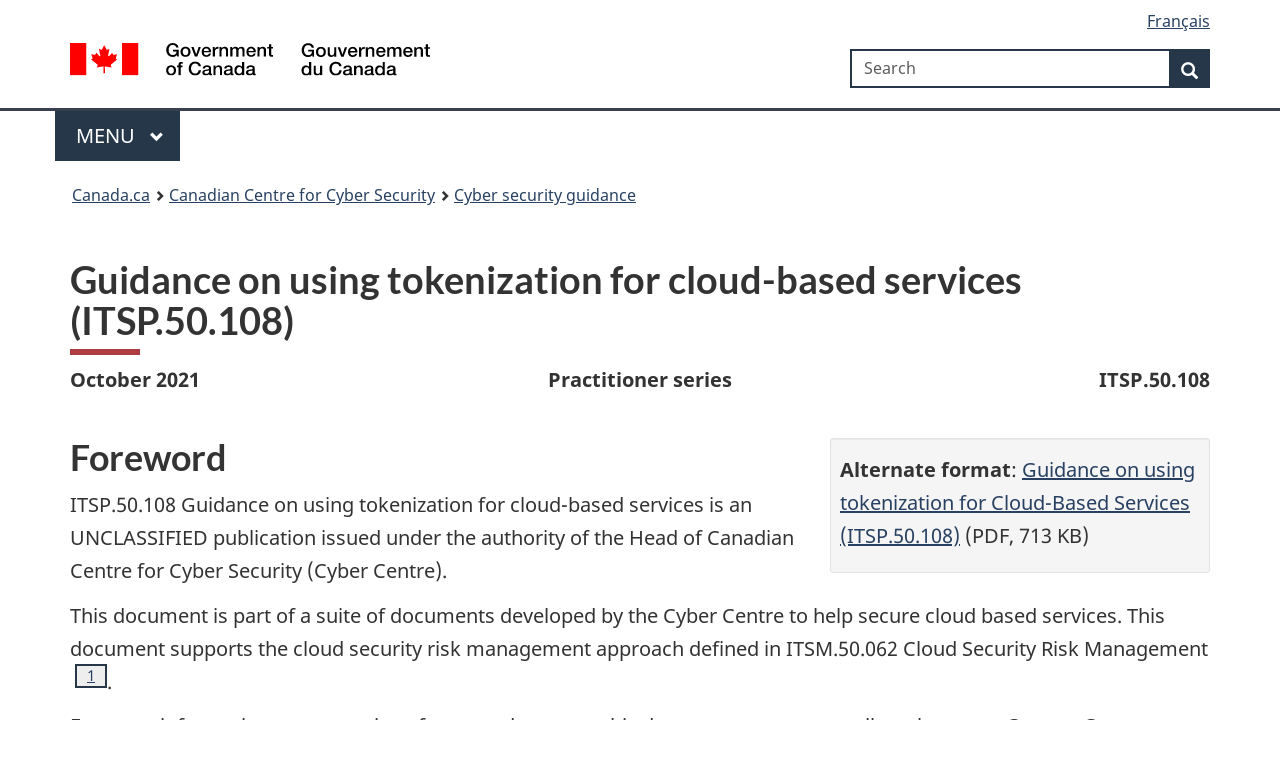

--- FILE ---
content_type: text/html; charset=utf-8
request_url: https://www.cyber.gc.ca/en/guidance/guidance-using-tokenization-cloud-based-services-itsp50108
body_size: 44671
content:
<!DOCTYPE html><html class="no-js" lang="en" dir="ltr"><head>
  <meta charset="utf-8">
  <title>Guidance on using tokenization for cloud-based services (ITSP.50.108) - Canadian Centre for Cyber Security</title>
  <base href="/">
  <meta name="viewport" content="width=device-width, initial-scale=1, minimum-scale=1">

  <!-- Meta data -->
  <meta name="description" content="Guidance on using tokenization for cloud-based services (ITSP.50.108)">
  <meta name="dcterms.title" content="Guidance on using tokenization for cloud-based services (ITSP.50.108) - Canadian Centre for Cyber Security">
  <meta name="dcterms.creator" content="Communications Security Establishment Canada">
  <meta name="dcterms.issued" title="W3CDTF" content="2021-11-04T12:48:00Z">
  <meta name="dcterms.modified" title="W3CDTF" content="2022-03-11">
  <meta name="dcterms.subject" title="scheme" content="">
  <meta name="dcterms.language" title="ISO639-2" content="en">
  <!-- Adobe Analytics data -->
  <meta name="gcaaterms.sitename" content="CSE-CST_CYBER">
  <meta name="dcterms.accessRights" content="2">
  <meta name="robots" content="all">

  <!-- Twitter Card data -->
  <meta name="twitter:card" content="summary_large_image">
  <meta name="twitter:site" content="@cybercentre_ca">
  <meta name="twitter:title" content="Guidance on using tokenization for cloud-based services (ITSP.50.108) - Canadian Centre for Cyber Security">
  <meta name="twitter:description" content="Guidance on using tokenization for cloud-based services (ITSP.50.108)">
  <meta name="twitter:creator" content="@cybercentre_ca">
  <meta name="twitter:image" content="https://www.cyber.gc.ca/sites/default/files/images/cyber-open-graph.jpg">
  <meta name="twitter:image:alt" content="Red maple leaf with numbers and other digital-related imagery laid over it.">

  <!-- Open Graph data -->
  <meta property="og:title" content="Guidance on using tokenization for cloud-based services (ITSP.50.108) - Canadian Centre for Cyber Security">
  <meta property="og:type" content="article">
  <meta property="og:image" content="https://www.cyber.gc.ca/sites/default/files/images/cyber-open-graph.jpg">
  <meta property="og:description" content="Guidance on using tokenization for cloud-based services (ITSP.50.108)">
  <meta property="og:site_name" content="Canadian Centre for Cyber Security">
  <meta property="og:image:alt" content="Red maple leaf with numbers and other digital-related imagery laid over it.">

  <link rel="icon" type="image/x-icon" href="./GCWeb/assets/favicon.ico">
  <link rel="stylesheet" href="./GCWeb/css/theme.min.css">
  <link rel="stylesheet" href="./GCWeb/css/messages.min.css">

  <noscript>
    <link rel="stylesheet" href="./wet-boew/css/noscript.min.css">
  </noscript>
  <link rel="stylesheet" href="/invitation-manager/Overlay.css">
<link rel="stylesheet" href="styles.675ddf0dbecf97f4.css"><meta name="keywords" content=""><meta name="dcterms.service" content="CSE-CST_CYBER"><style ng-app-id="serverApp">.pddg-tp-sm[_ngcontent-serverApp-c32156002]{padding-top:5px}</style></head>
<body vocab="http://schema.org/" typeof="WebPage" class="">
  <app-root _nghost-serverapp-c261476775="" ng-version="16.2.12" ng-server-context="ssr"><wxt-header _ngcontent-serverapp-c261476775="" _nghost-serverapp-c32156002=""><nav _ngcontent-serverapp-c32156002=""><ul _ngcontent-serverapp-c32156002="" id="wb-tphp"><li _ngcontent-serverapp-c32156002="" class="wb-slc"><a _ngcontent-serverapp-c32156002="" class="wb-sl" href="/en/guidance/guidance-using-tokenization-cloud-based-services-itsp50108#wb-cont">Skip to main content</a></li><li _ngcontent-serverapp-c32156002="" class="wb-slc"><a _ngcontent-serverapp-c32156002="" class="wb-sl" href="/en/guidance/guidance-using-tokenization-cloud-based-services-itsp50108#wb-info">Skip to "About government"</a></li></ul></nav><header _ngcontent-serverapp-c32156002=""><div _ngcontent-serverapp-c32156002="" id="wb-bnr" class="container"><div _ngcontent-serverapp-c32156002="" class="row"><section _ngcontent-serverapp-c32156002="" id="wb-lng" class="col-xs-3 col-sm-12 pull-right text-right"><h2 _ngcontent-serverapp-c32156002="" class="wb-inv">Language selection</h2><ul _ngcontent-serverapp-c32156002="" class="list-inline mrgn-bttm-0"><li _ngcontent-serverapp-c32156002=""><a _ngcontent-serverapp-c32156002="" id="langToggle" lang="fr" href="/fr/orientation/guide-sur-la-segmentation-en-unites-dans-le-cadre-des-services-fondes-sur-linfonuagique"><span _ngcontent-serverapp-c32156002="" class="hidden-xs">Français</span><abbr _ngcontent-serverapp-c32156002="" class="visible-xs h3 mrgn-tp-sm mrgn-bttm-0 text-uppercase" title="Français">fr</abbr></a></li></ul></section><div _ngcontent-serverapp-c32156002="" property="publisher" resource="#wb-publisher" typeof="GovernmentOrganization" class="brand col-xs-9 col-sm-5 col-md-4"><a _ngcontent-serverapp-c32156002="" property="url" href="https://www.canada.ca/en.html"><img _ngcontent-serverapp-c32156002="" alt="" property="logo" src="./GCWeb/assets/sig-blk-en.svg"><span _ngcontent-serverapp-c32156002="" property="name" class="wb-inv"> Government of Canada / <span _ngcontent-serverapp-c32156002="" lang="fr">Gouvernement du Canada</span></span></a><meta _ngcontent-serverapp-c32156002="" property="areaServed" typeof="Country" content="Canada"><link _ngcontent-serverapp-c32156002="" property="logo" href="./GCWeb/assets/wmms-blk.svg"></div><section _ngcontent-serverapp-c32156002="" id="wb-srch" class="col-lg-offset-4 col-md-offset-4 col-sm-offset-2 col-xs-12 col-sm-5 col-md-4"><h2 _ngcontent-serverapp-c32156002="" aria-hidden="true">Search</h2><form _ngcontent-serverapp-c32156002="" method="get" name="cse-search-box" role="search" ngnoform="" action="https://www.canada.ca/en/communications-security/centre-cybersecurity/search.html"><div _ngcontent-serverapp-c32156002="" class="form-group wb-srch-qry"><label _ngcontent-serverapp-c32156002="" for="wb-srch-q" class="wb-inv">Search</label><input _ngcontent-serverapp-c32156002="" id="wb-srch-q" name="q" type="search" value="" size="34" maxlength="170" class="wb-srch-q form-control" placeholder="Search"></div><div _ngcontent-serverapp-c32156002="" class="form-group submit"><button _ngcontent-serverapp-c32156002="" type="submit" id="wb-srch-sub" name="wb-srch-sub" class="btn btn-primary btn-small"><span _ngcontent-serverapp-c32156002="" class="glyphicon-search glyphicon pddg-tp-sm"></span><span _ngcontent-serverapp-c32156002="" class="wb-inv">Search</span></button></div></form></section><!----></div></div><nav _ngcontent-serverapp-c32156002="" typeof="SiteNavigationElement" class="gcweb-menu"><div _ngcontent-serverapp-c32156002="" class="container"><h2 _ngcontent-serverapp-c32156002="" class="wb-inv">Menu</h2><button _ngcontent-serverapp-c32156002="" type="button" aria-haspopup="true" aria-expanded="false"><span _ngcontent-serverapp-c32156002="" class="wb-inv">Main </span>Menu <span _ngcontent-serverapp-c32156002="" class="expicon glyphicon glyphicon-chevron-down"></span></button><ul _ngcontent-serverapp-c32156002="" role="menu" aria-orientation="vertical"><li _ngcontent-serverapp-c32156002="" role="presentation"><a _ngcontent-serverapp-c32156002="" role="menuitem" href="https://www.canada.ca/en/services/jobs.html">Jobs and the workplace</a></li><li _ngcontent-serverapp-c32156002="" role="presentation"><a _ngcontent-serverapp-c32156002="" role="menuitem" href="https://www.canada.ca/en/services/immigration-citizenship.html">Immigration and citizenship</a></li><li _ngcontent-serverapp-c32156002="" role="presentation"><a _ngcontent-serverapp-c32156002="" role="menuitem" href="https://travel.gc.ca/">Travel and tourism</a></li><li _ngcontent-serverapp-c32156002="" role="presentation"><a _ngcontent-serverapp-c32156002="" role="menuitem" href="https://www.canada.ca/en/services/business.html">Business and industry</a></li><li _ngcontent-serverapp-c32156002="" role="presentation"><a _ngcontent-serverapp-c32156002="" role="menuitem" href="https://www.canada.ca/en/services/benefits.html">Benefits</a></li><li _ngcontent-serverapp-c32156002="" role="presentation"><a _ngcontent-serverapp-c32156002="" role="menuitem" href="https://www.canada.ca/en/services/health.html">Health</a></li><li _ngcontent-serverapp-c32156002="" role="presentation"><a _ngcontent-serverapp-c32156002="" role="menuitem" href="https://www.canada.ca/en/services/taxes.html">Taxes</a></li><li _ngcontent-serverapp-c32156002="" role="presentation"><a _ngcontent-serverapp-c32156002="" role="menuitem" href="https://www.canada.ca/en/services/environment.html">Environment and natural resources</a></li><li _ngcontent-serverapp-c32156002="" role="presentation"><a _ngcontent-serverapp-c32156002="" role="menuitem" href="https://www.canada.ca/en/services/defence.html">National security and defence</a></li><li _ngcontent-serverapp-c32156002="" role="presentation"><a _ngcontent-serverapp-c32156002="" role="menuitem" href="https://www.canada.ca/en/services/culture.html">Culture, history and sport</a></li><li _ngcontent-serverapp-c32156002="" role="presentation"><a _ngcontent-serverapp-c32156002="" role="menuitem" href="https://www.canada.ca/en/services/policing.html">Policing, justice and emergencies</a></li><li _ngcontent-serverapp-c32156002="" role="presentation"><a _ngcontent-serverapp-c32156002="" role="menuitem" href="https://www.canada.ca/en/services/transport.html">Transport and infrastructure</a></li><li _ngcontent-serverapp-c32156002="" role="presentation"><a _ngcontent-serverapp-c32156002="" role="menuitem" href="https://international.gc.ca/world-monde/index.aspx?lang=eng">Canada and the world</a></li><li _ngcontent-serverapp-c32156002="" role="presentation"><a _ngcontent-serverapp-c32156002="" role="menuitem" href="https://www.canada.ca/en/services/finance.html">Money and finances</a></li><li _ngcontent-serverapp-c32156002="" role="presentation"><a _ngcontent-serverapp-c32156002="" role="menuitem" href="https://www.canada.ca/en/services/science.html">Science and innovation</a></li></ul></div></nav><!----><wxt-breadcrumb _ngcontent-serverapp-c32156002="" _nghost-serverapp-c1066340367=""><nav _ngcontent-serverapp-c1066340367="" id="wb-bc" property="breadcrumb" aria-label="Breadcrumb"><div _ngcontent-serverapp-c1066340367="" class="container"><ol _ngcontent-serverapp-c1066340367="" class="breadcrumb"><li _ngcontent-serverapp-c1066340367=""><a _ngcontent-serverapp-c1066340367="" href="https://canada.ca/en.html">Canada.ca</a></li><li _ngcontent-serverapp-c1066340367=""><a _ngcontent-serverapp-c1066340367="" href="/en">Canadian Centre for Cyber Security</a></li><!----><li _ngcontent-serverapp-c1066340367=""><a _ngcontent-serverapp-c1066340367="" href="/en/guidance">Cyber security guidance</a></li><!----><!----><!----><!----></ol></div></nav></wxt-breadcrumb><!----></header></wxt-header><!----><router-outlet _ngcontent-serverapp-c261476775=""></router-outlet><app-page _nghost-serverapp-c4216163604=""><main _ngcontent-serverapp-c4216163604="" property="mainContentOfPage" typeof="WebPageElement" class="container"><!----><!----><h1 _ngcontent-serverapp-c4216163604="" id="wb-cont"><!----> Guidance on using tokenization for cloud-based services (ITSP.50.108)</h1><div _ngcontent-serverapp-c4216163604="" id="main"><article data-history-node-id="740" about="/en/guidance/guidance-using-tokenization-cloud-based-services-itsp50108" class="cccs-basic-page full clearfix">

  
    

  
  <div class="content">
      <div class="layout layout--onecol">
    <div class="layout__region layout__region--content">
      
<div data-block-plugin-id="extra_field_block:node:cccs_basic_page:links" class="block block-layout-builder block-extra-field-blocknodecccs-basic-pagelinks clearfix">
  
    

      
  </div>

<div data-block-plugin-id="field_block:node:cccs_basic_page:body" class="block block-layout-builder block-field-blocknodecccs-basic-pagebody clearfix">
  
    

      
            <div class="field field--name-body field--type-text-with-summary field--label-hidden field--item"><div class="row"><!--Info across the top under the image-->
<div class="col-md-4 col-sm-12 pull-left hidden-xs hidden-sm">
<p class="text-left"><strong>October 2021</strong></p>
</div>

<div class="col-md-4 col-sm-12 hidden-xs hidden-sm">
<p class="text-center"><strong>Practitioner series</strong></p>
</div>

<div class="col-md-4 col-sm-12 pull-right hidden-xs hidden-sm">
<p class="text-right"><strong>ITSP.50.108</strong></p>
</div>
<!--MOBILE STARTS HERE-->

<div class="hidden-lg hidden-md text-center">
<p><strong>October 2021&nbsp;|&nbsp;Practitioner series</strong></p>
</div>
<!--pdf download-->

<div class="col-md-12 mrgn-tp-lg">
<div class="mrgn-bttm-md well well-sm col-md-4 col-sm-12 pull-right mrgn-lft-md">
<p class="mrgn-tp-sm"><strong>Alternate format</strong>: <a data-rel="internal" href="/sites/default/files/cyber/2022-03/ITSP-50-108-Guidance-on-Using-Tokenization-for-Cloud-Based-ServicesV2-e.pdf">Guidance on using tokenization for Cloud-Based Services (ITSP.50.108)</a> (PDF,&nbsp;713&nbsp;KB)</p>
</div>

<h2 class="mrgn-tp-0">Foreword</h2>

<p>ITSP.50.108 Guidance on using tokenization for cloud-based services is an UNCLASSIFIED publication issued under the authority of the Head of Canadian Centre for Cyber Security (Cyber Centre).</p>

<p>This document is part of a suite of documents developed by the Cyber Centre to help secure cloud based services. This document supports the cloud security risk management approach defined in ITSM.50.062 Cloud Security Risk Management<sup id="fn1-rf"><a class="fn-lnk" href="#fn1"><span class="wb-inv">Footnote </span>1</a></sup>.</p>

<p>For more information or suggestions for amendments to this document, you can email or phone our Contact Centre:</p>

<p class="text-center"><strong>Contact Centre</strong><br><a href="mailto:contact@cyber.gc.ca">contact@cyber.gc.ca</a><br><a href="tel:+1-613-949-7048">613-949-7048</a> or <a href="tel:+1-833-292-3788">1-833-CYBER-88</a></p>
</div>
</div>

<h2>Effective date</h2>

<p>This publication takes effect on October 6, 2021.</p>

<h2>Overview</h2>

<p>The information provided in this security guidance document applies to private and public sector organizations. Your organization can apply the guidance in this document for all cloud-based services, independently of the cloud service and the deployment models. For an overview of cloud services and deployment models, see ITSAP.50.111 Models of Cloud Computing<sup id="fn2-rf"><a class="fn-lnk" href="#fn2"><span class="wb-inv">Footnote </span>2</a></sup>.</p>
<!-- Table of contents -->

<details><summary><h2 class="h3">Table of contents</h2>
</summary><ul><li><a href="#a1">1 Introduction</a>

	<ul><li><a href="#a11">1.1 Applicable regulations and policies</a></li>
		<li><a href="#a12">1.2 Cloud risk management</a></li>
		<li><a href="#a13">1.3 Defence in depth for Cloud-based services</a></li>
	</ul></li>
	<li><a href="#a2">2 Tokenization</a>
	<ul><li><a href="#a21">2.1 The tokenization process</a>
		<ul><li><a href="#a211">2.1.1 Tokenization process activities</a></li>
		</ul></li>
		<li><a href="#a22">2.2 Token generation schemes</a></li>
		<li><a href="#a23">2.3 Tokenization servers</a></li>
	</ul></li>
	<li><a href="#a3">3 Considerations for tokenization solutions</a>
	<ul><li><a href="#a31">3.1 Governance and risk management</a></li>
		<li><a href="#a32">3.2 Network security</a></li>
		<li><a href="#a33">3.3 Compute</a></li>
		<li><a href="#a34">3.4 Data security</a>
		<ul><li><a href="#a341">3.4.1 Storage</a></li>
			<li><a href="#a342">3.4.2 Availability</a></li>
			<li><a href="#a343">3.4.3 Replication and backup</a></li>
			<li><a href="#a344">3.4.4 Disposal and data remanence</a></li>
			<li><a href="#a345">3.4.5 Encryption</a></li>
		</ul></li>
		<li><a href="#a35">3.5 Identity and access management</a></li>
		<li><a href="#a36">3.6 Application</a></li>
		<li><a href="#a37">3.7 Monitoring and incident response</a></li>
		<li><a href="#a38">3.8 Endpoint security</a></li>
	</ul></li>
	<li><a href="#a4">4 Summary</a>
	<ul><li><a href="#a41">4.1 Contacts and assistance</a></li>
	</ul></li>
	<li><a href="#a5">5 Supporting content</a>
	<ul><li><a href="#a51">5.1 List of abbreviations</a></li>
		<li><a href="#a52">5.2 Glossary</a></li>
		<li><a href="#a53">5.3 References</a></li>
	</ul></li>
</ul><h2 class="h3">List of figures</h2>

<ul><li><a href="#fig1">Figure 1: Basic tokenization service for Cloud-based services</a></li>
	<li><a href="#fig2">Figure 2: Defence in depth for Cloud-based services</a></li>
</ul></details><h2 id="a1">1 Introduction</h2>

<p>This document describes how your organization can use tokenization to reduce the residual risks incurred when using cloud based services to transmit, process, or store sensitive information (i.e. information that requires protection against unauthorized disclosure). When using cloud-based services, your organization still has legal responsibility for its systems and data. You are accountable for protecting the confidentiality, integrity, and availability of the information systems and information that are hosted by a cloud service provider (CSP).</p>

<p>To protect sensitive information and minimize the risk of compromises, your organization can use tokenization as part of its defence in depth security architecture. Tokenization is the process by which a surrogate value (called a token) is generated and used in place of the original data or information. Widely used in finance and healthcare organizations, tokenization is designed to protect discreet data fields in information systems.</p>

<h3 id="a11">1.1 Applicable regulations and policies</h3>

<p>When using cloud-based services, it can be challenging to ensure compliance with applicable policies and regulations; your organization and the CSP share direct control over many aspects of security and privacy. However, your organization must ensure that it meets the requirements of all applicable policies and regulations, provincial and territorial privacy laws, and sector-specific regulations and standards. Policies and regulations such as the <em>Privacy Act</em><sup id="fn3-rf"><a class="fn-lnk" href="#fn3"><span class="wb-inv">Footnote </span>3</a></sup> and the <em>Personal Information Protection and Electronic Documents Act</em> (PIPEDA) <sup id="fn4-rf"><a class="fn-lnk" href="#fn4"><span class="wb-inv">Footnote </span>4</a></sup> dictate how Canadian organizations store, transmit, and process personal information. For Government of Canada (GC) departments and agencies, sensitive information is also marked with security classifications, which denote the level of injury that would result if that information is compromised.</p>

<p>You can refer to the following resources for additional information on requirements for protecting sensitive information:</p>

<ul><li>Treasury Board of Canada Secretariat, Direction on the Secure Use of Commercial Cloud Services: Security Policy Implementation Notice<sup id="fn5-rf"><a class="fn-lnk" href="#fn5"><span class="wb-inv">Footnote </span>5</a></sup>; and</li>
	<li>Office of the Privacy Commissioner of Canada, Cloud Computing for Small and Medium-Sized Enterprises<sup id="fn6-rf"><a class="fn-lnk" href="#fn6"><span class="wb-inv">Footnote </span>6</a></sup>.</li>
</ul><p>Policies and standards for the use of tokenization to help secure payment and other financial transactions include:</p>

<ul><li>Payment Card Industry Security Standards Council, Payment Card Industry Data Security Standard (PCI DSS) Information Supplement: PCI DSS tokenization guidelines<sup id="fn7-rf"><a class="fn-lnk" href="#fn7"><span class="wb-inv">Footnote </span>7</a></sup>; and</li>
	<li>American National Standards Institute (ANSI), ASC/X9 – ANSI X9.119-2 Requirements for Protection of Sensitive Payment Card Data – Part 2: Implementing Post-Authorization Tokenization Systems<sup id="fn8-rf"><a class="fn-lnk" href="#fn8"><span class="wb-inv">Footnote </span>8</a></sup>.</li>
</ul><p>Refer to these resources and other applicable policies, standards, and guidance for recommendations on using tokenization to secure payment transactions.</p>

<h3 id="a12">1.2 Cloud risk management</h3>

<p>By applying IT security risk management practices, including defence-in-depth strategies for cloud services, your organization can mitigate the risks introduced by using cloud services to store, transmit, and process sensitive information. The Cyber Centre’s ITSG-33 IT Security risk management: A Lifecycle Approach<sup id="fn9-rf"><a class="fn-lnk" href="#fn9"><span class="wb-inv">Footnote </span>9</a></sup> defines two levels of risk management activities: organizational-level (or departmental) activities and information system-level activities. You can integrate organizational-level activities into your organization’s security program to plan, assess, and improve the management of IT security risks. At this level, tokenization supports organizational risk management by defining the security approaches of your organization’s security control profiles. The Cyber Centre has developed security control profiles for cloud-based services, which are derived from the baseline profiles in Annex 4 of ITSG-33.</p>

<p>You can integrate information system level activities into your information system development lifecycle (SDLC). These activities include the execution of information system security engineering, threat and risk assessment, security assessment, and authorization. The Cyber Centre’s cloud security risk management approach aligns with the information system level activities. Tokenization may be implemented to support step five of the cloud security risk management approach. Tokenization supports a defence-in-depth security architecture, which can be used in the design and implementation of cloud security controls.</p>

<h3 id="a13">1.3 Defence in depth for cloud-based services</h3>

<p>As described in ITSP.50.104 Guidance on Defence in Depth for Cloud-Based Services<sup id="fn10-rf"><a class="fn-lnk" href="#fn10"><span class="wb-inv">Footnote </span>10</a></sup>, using tokenization technologies to protect sensitive systems and information is part of the third defensive layer (data security). Your organization needs to consider how sensitive information is protected while in transit to, from, and within cloud environments. You must also ensure that sensitive information is protected when it is at rest in the cloud and while it is being processed in all data replication repositories. You must also ensure that this information is protected after the subject information systems are decommissioned. Tokenization is one of the technologies that you can use to meet these protection requirements.</p>

<div class="pull-right small text-muted mrgn-bttm-lg"><a href="#wb-tphp" title="Return to Top of page">Top of page</a> <span aria-hidden="true" class="text-primary  glyphicon glyphicon-circle-arrow-up"> </span></div>

<h2 id="a2">2 Tokenization</h2>

<p>Tokenization is the process by which a surrogate value (a token) is generated and used in place of the original data or information. Many tokenization systems also enable the reverse process (de-tokenization) by which the token is replaced with the original data or information.</p>

<p>The token can act as an identifier that is mapped back to the original data. Appropriately generated tokens do not contain sensitive information and can be transmitted, stored, and processed in place of the original data. The residual risks to the confidentiality and the integrity of the original information are reduced because only approved information systems, including the tokenization system, have access to the original sensitive information.</p>

<p>Tokenization is like encryption in that both techniques can be used to mask sensitive information. Both tokenization and encryption have advantages for protecting information, and they are commonly used together. While encryption uses reversible coding processes and encryption keys, tokens are not mathematically correlated to the original data (except for tokenization systems that use reversible encryption schemes to generate tokens). Decryption reverses the encryption process to revert ciphertext back to its plaintext form. The original information represented by a token is stored and mapped in the de-tokenization database. One of the advantages of using tokenization systems is that tokenization methodologies can be designed to enable you to process, search for, and sort the original data while only using the associated tokens.</p>

<h3 id="a21">2.1 The tokenization process</h3>

<p>Tokenization solutions can vary significantly depending on the vendor, the operational requirements, and the architecture of the supported information systems. As part of your organizational cloud security risk management process, you need to assess the available deployment models, the tokenization and de-tokenization methods, and the tokenization processes to determine which solution meets your organization’s needs.</p>

<h4 id="a211">2.1.1 Tokenization process activities</h4>

<p>The following is a description of a basic tokenization service that could be used to help protect sensitive information in a system using cloud-based services.</p>

<p>There are six core activities in a cloud-based system that uses tokenization to protect sensitive information (see Figure 1):</p>

<ol><li>Sensitive information is collected, generated, or retrieved from existing data sources and sent to the tokenization server.</li>
	<li>Applications in the tokenization server identify sensitive information fields based on pre-defined rules and policies and generate random or semi-random tokens for those fields. The original information, the associated token(s), and the mapping data is stored in the tokenization database.</li>
	<li>The tokens are sent to and stored in your organization’s cloud-based services.</li>
	<li>The tokenized information can be integrated with other information sources, processed, distributed, and stored in other locations based on your organization’s operational requirements.</li>
	<li>When required by authorized users and applications, aggregate and/or processed information containing the tokenized information is pulled from the cloud services.</li>
	<li>Authorized users and applications submit requests to the tokenization server, identifying the tokens for which they need to know the original information. The tokenization server returns the original information values to the authorized users and applications.</li>
</ol><section class="row"><div class="col-md-12">
<div class="panel panel-default col-md-12">
<div class="panel-body">
<p class="text-center" id="fig1"><strong>Figure 1: Basic tokenization service for Cloud-based services</strong></p>

<figure><img alt="Long description immediatly follow" class="img-responsive center-block" src="/sites/default/files/cyber/itsp50108-fig1v2-e.png"></figure><details><summary>Long description </summary><p>Figure 1 is a diagram using pictures with corresponding numbers and arrows to describe the six core activities in a cloud-based system that uses tokenization to protect sensitive information. The diagram depicts a basic tokenization service that could be used to help protect sensitive information in a system that uses cloud-based services.</p>

<ul><li>The first box in the diagram contains an icon of a person and a computer that represents the first core activity, which is when sensitive information is collected, generated, or retrieved from existing data sources.</li>
	<li>This information is then sent to the tokenization server, as demonstrated in the image with an arrow to the second box containing two shapes to represent the tokenization database and tokenization applications, and two vertical arrows to demonstrate a relationship between the two items. This box represents the second core activity. Applications in the tokenization server identify the sensitive information fields through pre-defined rules and policies and then generates random or semi-random tokens for those fields. The original information, the associated token(s), and the mapping data is then stored in the tokenization database.</li>
	<li>An arrow then leads to an icon of a cloud which is meant to represent the third cord activity, which is the tokens being sent to and stored in an organization’s cloud-based services.</li>
	<li>From the icon of the cloud, there is an arrow that connects to the fourth box, which contains an icon of a person and a computer. This box represents the fourth core activity, which is when the tokenized information can be integrated with other information sources, processed, distributed, and stored in other locations based on the organization’s operational requirements.</li>
	<li>There is another arrow connecting the fourth box to the fifth box, which contains an icon of a person and a computer. This box represents the fifth core activity, which shows how aggregate or processed information containing tokenized information is pulled from the cloud services when required by authorized users and applications. There is one last arrow connecting the fifth and second boxes which is meant to represent the sixth and final core activity. In this core activity, authorized users and applications submit requests to the tokenization server to identify the tokens they need to know the original information values. The tokenization server will return the original information values to the authorized user and applications.</li>
</ul></details></div>
</div>
</div>
</section><h3 id="a22">2.2 Token generation schemes</h3>

<p>Except in the payment industry, there are few international tokenization standards. The methods and technologies used to produce, store, and manage tokens vary significantly between vendors. Generally, tokenization systems that are designed to protect sensitive information generate tokens that match the format of the original data. The tokens can be more easily processed, searched, and sorted. Applications and databases use the format-matched tokens as direct substitutes for the original values without having to adapt their applications.</p>

<p>There are three common token generation schemes:</p>

<ul><li><strong>On-demand random assignment:</strong> A random number or alphanumeric sequence is produced by a random number generator (RNG) for each information field or value.</li>
	<li><strong>Static table-driven tokenization:</strong> An RNG or a pseudo-random number generator (PRNG) is used to populate a table from which tokens are subsequently selected.</li>
	<li><strong>Encryption-based tokenization:</strong> Encryption methods, including the use of symmetric key with message authentication code algorithms, are used to generate tokens. Encryption-based tokenization schemes can be used to produce tokens that can be decrypted to restore the original values or one-way tokens that cannot be decrypted. The tokens generated by encryption techniques may also match the format of the original values if format preserving encryption (FPE) algorithms are used.
	<ul><li>See National Institute of Standards and Technology (NIST) Special Publication 800-38G Recommendation for Block Cypher Modes of Operation: Methods for Format-Preserving Encryption<sup id="fn11-rf"><a class="fn-lnk" href="#fn11"><span class="wb-inv">Footnote </span>11</a></sup> for more information.</li>
	</ul></li>
</ul><p>For more information on these three methods, see ASC/X9 – ANSI X9 119-2<sup id="fn8b-rf"><a class="fn-lnk" href="#fn8"><span class="wb-inv">Footnote </span>8</a></sup>.</p>

<h3 id="a23">2.3 Tokenization servers</h3>

<p>Tokenization servers are the foundation of most tokenization systems. Not only do they create and store tokens, but they also support the security functions that protect the sensitive information that they store, process, and transmit. These security functions include authentication of the applications and the users accessing the tokenization server, data encryption, and monitoring.</p>

<p>As tokenization servers manage most of the security functions that protect the sensitive information stored in these servers, they may have one of the highest security categories of all the sub-systems in your information system architecture. Your organization should carefully assess and maintain the security categorization and the security control profile assigned to the tokenization server(s). See ITSP.50.103 Security Categorization for Cloud-Based Services<sup id="fn12-rf"><a class="fn-lnk" href="#fn12"><span class="wb-inv">Footnote </span>12</a></sup> for more information about security categories.</p>

<p>Some applications and databases have integrated tokenization capabilities. Tokenization-as-a-service (TaaS) has become a popular cloud service offering. One advantage of these solutions is that your organization does not need to establish, operate, and maintain a tokenization server. Depending on your operational requirements, IT support capabilities, and security requirements, these solutions may best meet your operational requirements. However, it can be more difficult to assess the effectiveness of the security controls and functions of tokenization solutions that do not have dedicated tokenization servers. We recommend that you complete the first three steps of the cloud security risk management process found in ITSM.50.062<sup id="fn1b-rf"><a class="fn-lnk" href="#fn1"><span class="wb-inv">Footnote </span>1</a></sup>:</p>

<ol><li>Perform a security categorization;</li>
	<li>Select a security control profile; and</li>
	<li>Select a cloud service and a deployment model.</li>
</ol><p>You should complete these steps before you choose the tokenization architecture that best meets your organization’s operational and security needs.</p>

<div class="pull-right small text-muted mrgn-bttm-lg"><a href="#wb-tphp" title="Return to Top of page">Top of page</a> <span aria-hidden="true" class="text-primary  glyphicon glyphicon-circle-arrow-up"> </span></div>

<h2 id="a3">3 Considerations for tokenization solutions</h2>

<p>Our cloud security guidance is based on defence-in-depth strategies, which are described in ITSP.50.104<sup id="fn10b-rf"><a class="fn-lnk" href="#fn10"><span class="wb-inv">Footnote </span>10</a></sup>. When you determine your organization’s security requirements for the tokenization system(s) that support your cloud-based services, you should also consider these requirements in the context of defence in depth.</p>

<p>The considerations presented in this section are grouped based on the defensive layers described in ITSP.50.104<sup id="fn10c-rf"><a class="fn-lnk" href="#fn10"><span class="wb-inv">Footnote </span>10</a></sup> and shown in Figure 2.</p>

<section class="row"><div class="col-md-12">
<div class="panel panel-default col-md-12">
<div class="panel-body">
<p class="text-center" id="fig2"><strong>Figure 2: Defence in depth for Cloud-based services</strong></p>

<figure><img alt="Long description immediatly follow" class="img-responsive center-block" src="/sites/default/files/cyber/itsp-50-108-_fig4_e.png"></figure><details><summary>Long description </summary><p>Figure 2 is a diagram depicting a series of connected boxes and arrows used to visually represent a defence-in-depth approach that can be implemented in cloud-based services. The X axis of the diagram shows a long arrow running horizontally with the text “defence-in-depth” displayed. The Y axis of the diagram also shows a long arrow running vertically with the text “shard responsibilities” inside the arrow and “cloud consumer” at the top of the arrow and “cloud service provider” at the bottom of the arrow.</p>

<p>There are seven subheadings at the top of the diagram underneath the X axis arrow with the text “defence” and the numbers 1 through 7. The bottom of the diagram, along the X axis, has a banner that reads “multi-tenant isolation” with the word “defence” and the numbers 1 through 7 beneath it.</p>

<p>The first rectangle says “Cloud consumer provided security capabilities”. An arrow goes from left to right to the second rectangle which reads “Configuration of security features and services”. No arrow connects this to the 7 Defence rectangles that read the following from left to right.</p>

<ul><li>Governance (security resources, policies, contracts, CSP assessment)</li>
	<li>Compute and network security</li>
	<li>Data security (encryption in transit/at rest) and on the next line CASB/DLP</li>
	<li>Identity and access management</li>
	<li>Application security</li>
	<li>Monitoring and incident response</li>
	<li>Endpoint security</li>
</ul><p>Rectangles 3 through 9 (which fall under “Defence 1” through “Defence 7” are encircled to denote a boundary.</p>

<p>Underneath this is another set of 8 rounded rectangles (which look the same as the top 9). The first of 8 rectangles says “CSP provided security capabilities, features and service offering” and is outside of a circled boundary around rectangles 2 through 7. On the bottom but still inside the boundary is a long rectangle label spanning the length of the smaller rectangles that says “Multi-tenant Isolation”.</p>

<p>Underneath that is written “Defence 1” through “Defence 7” a second time. There is no arrow between the first rectangle and the second. Rectangles 2 through 7 each have arrows pointing from left to right. The Defense 1 through 7 boxes read.</p>

<ul><li>Third party assessments.</li>
	<li>Virtualization security.</li>
	<li>Storage encryption and key management services.</li>
	<li>Management plane/directly and authentication services security.</li>
	<li>Cloud platform app services (container, serverless).</li>
	<li>Cloud platform monitoring and incident response.</li>
	<li>Mobile device management services.</li>
</ul></details></div>
</div>
</div>
</section><h3 id="a31">3.1 Governance and risk management</h3>

<p>The foundation of your organization’s defence-in-depth strategy for your tokenization service is your policies, directives, contract requirements, and allocation of security resources (i.e. your governance framework). With proper governance, your organization can ensure it conforms with legal and compliance requirements and establishes clear roles and responsibilities. Your governance framework provides the guiding principles for protecting sensitive information entrusted to your organization.</p>

<p>The first step in the cloud risk management process is to perform a security categorization. As part of this process, your organization needs to determine which laws, regulations, and standards apply to its activities and which information it uses for those activities. Your organization can use this assessment to determine the following:</p>

<ul><li>The security measures required to protect that information; and</li>
	<li>The specific information values and data fields that should be tokenized within your cloud-based services.</li>
</ul><p>However, the lack of international standards can result in challenges with using tokenization to protect sensitive information. In the absence of standards to accredit tokenization systems, your organization needs to assess the security measures for its selected tokenization systems annually, at least. Your initial and subsequent security assessments can help you understand the overall effectiveness of these security controls and determine and manage residual risks.</p>

<h3 id="a32">3.2 Network security</h3>

<p>Regardless of the tokenization solution and cloud service models you choose, sensitive information transits your networks as it is collected, sent to the tokenization service, and retrieved by authorized applications and users (activities 1, 2, and 6 in Figure 1). To protect information in transit, you need to secure the network connections to and from your tokenization and cloud services. You also need to protect the network connections used to access, administer, and monitor the tokenization and supporting security services.</p>

<p>To achieve an effective defence-in-depth security architecture, you need to appropriately segment the networks that are used in and that connect to the tokenization server. Network segmentation improves access control, monitoring, and containment of any compromise. We recommend that you ensure the tokenization server can only be reached by external information services, including your cloud-based systems, through a security gateway. You should isolate the tokenization server from Internet access.</p>

<p>See ITSP.40.062 Guidance on Securely Configuring Network Protocols<sup id="fn13-rf"><a class="fn-lnk" href="#fn13"><span class="wb-inv">Footnote </span>13</a></sup> and ITSP.40.111 Cryptographic Algorithms for UNCLASSIFIED, PROTECTED A, and PROTECTED B Information<sup id="fn14-rf"><a class="fn-lnk" href="#fn14"><span class="wb-inv">Footnote </span>14</a></sup> for additional guidance on securing the networks that are in and that connect to your tokenization system(s).</p>

<h3 id="a33">3.3 Compute</h3>

<p>This defensive layer includes protecting the physical hosts, processors, hypervisors, virtual machines, and platforms that support your tokenization service. To reduce the risks to the sensitive information processed by these systems, your organization should implement security best practices such as patching, security baseline configurations, and monitoring.</p>

<p>One of the primary security considerations for tokenization systems is maintaining the isolation between the tokenization service and the applications accessing the tokenized information. The risk of unauthorized access to the sensitive information is significantly increased if this isolation is not maintained (see subsection 7.2.4 of ANSI X9.119-2<sup id="fn8c-rf"><a class="fn-lnk" href="#fn8"><span class="wb-inv">Footnote </span>8</a></sup>). The most direct method to establish this isolation is to host the tokenization service and applications on separate physical systems. If the tokenization service and the connected applications are hosted in the same computing environment, you can achieve this isolation by using process isolation (e.g. separate operating systems), environment isolation (e.g. separate virtual machines), or physical process separation (e.g. separate processors).</p>

<h3 id="a34">3.4 Data security</h3>

<p>One of the primary reasons to use a tokenization service is to protect sensitive information. As such, implementing appropriate data security defensive layer mechanisms in your tokenization system is essential to minimizing the residual risks to that information.</p>

<p>Although the other identified defensive layers play a role in protecting sensitive information, there are several considerations unique to the tokenization storage and databases that you need to address:</p>

<ul><li>Storage;</li>
	<li>Availability;</li>
	<li>Replication and backup;</li>
	<li>Disposal and data remanence; and</li>
	<li>Encryption.</li>
</ul><h4 id="a341">3.4.1 Storage</h4>

<p>The token vault is the system that stores the tokens, the original values, and the token mapping information. One of the first security architecture decisions that your organization needs to make is where the token vault may be located. Depending on the policies, regulations, and standards that apply to your organization, there may be geographical (e.g. data residency) or architectural limitations on where the token vault (and the information it contains) may reside. If you use third party tokenization systems or store your token vault in off-premises facilities, you do not have direct control over the sensitive information that is being processed and stored.</p>

<p>Token vaults likely contain an aggregate of most or all of your organization’s sensitive information; these vaults may have a higher security category than other portions of your information system architecture. See ITSP.50.104<sup id="fn10d-rf"><a class="fn-lnk" href="#fn10"><span class="wb-inv">Footnote </span>10</a></sup>, subsection 4.3.3.1, for additional information on aggregation.</p>

<p>As part of your security risk management process, you choose a storage location for the token vault based on these considerations and the residual risks of each architectural option.</p>

<h4 id="a342">3.4.2 Availability</h4>

<p>If your organization has an operational requirement for continuous, uninterrupted access to the tokenization services or the information in the token vaults, your security architecture needs to support high availability or failover capabilities. You can accomplish high availability and failover capabilities by using dispersed and/or redundant systems.</p>

<p>If your organization has outsourced a portion of or all the tokenization services, you should specify your availability requirements in your contracts and service level agreements. Ensure that the tokenization system or service you use meets your operational requirements for availability.</p>

<h4 id="a343">3.4.3 Replication and backup</h4>

<p>Your organization may need multiple tokenization systems to meet its operational requirements for processing, access, or availability. You may need to synchronize, manage, and secure the multiple tokenization servers, token vaults, and backups in different locations. Regardless of the security architecture you organization choose or designs, you must ensure that sensitive information transmitted between and stored in each of these locations remains secure throughout the information lifecycle.</p>

<h4 id="a344">3.4.4 Disposal and data remanence</h4>

<p>Your organization is responsible for protecting sensitive information throughout its lifecycle – when it is collected, stored, in use, transmitted, and disposed of when no longer required. When you replace or reuse the media that supports the tokenization servers, token vaults, and backups, it may still be possible to recover the remnants of sensitive information that was stored on that media. You should establish policies, procedures, and resources for securely sanitizing and disposing of this media.</p>

<p>For more information on data remanence, see ITSP.50.104<sup id="fn10e-rf"><a class="fn-lnk" href="#fn10"><span class="wb-inv">Footnote </span>10</a></sup>, subsection 4.5.4.5. For more information on media sanitization see ITSP.40.006 V2 IT Media Sanitization<sup id="fn15-rf"><a class="fn-lnk" href="#fn15"><span class="wb-inv">Footnote </span>15</a></sup>.</p>

<h4 id="a345">3.4.5 Encryption</h4>

<p>To effectively protect sensitive information throughout its lifecycle, you should encrypt sensitive information when it is in transit and when it is stored. We recommend that you routinely encrypt all networks and storage media according to the guidance in ITSP.40.111<sup id="fn14b-rf"><a class="fn-lnk" href="#fn14"><span class="wb-inv">Footnote </span>14</a></sup> and ITSP.50.106 Cloud Service Cryptography<sup id="fn16-rf"><a class="fn-lnk" href="#fn16"><span class="wb-inv">Footnote </span>16</a></sup>, as applicable. When procuring a tokenization system, your organization should confirm that the encryption and key management services used by that system also meet the recommendations in these documents.</p>

<h3 id="a35">3.5 Identity and access management</h3>

<p>Effective identification, authentication, and access controls are critical to the security of your tokenization system and the protection of the services and information contained in the system. These controls include measures such as logical or physical segregation of the storage, separation of duties, and role-based permissions. See ITSP.30.031 V3 User Authentication Guidance for Information Technology Systems<sup id="fn17-rf"><a class="fn-lnk" href="#fn17"><span class="wb-inv">Footnote </span>17</a></sup> for additional recommendations on choosing the appropriate security controls when you are designing a user authentication system.</p>

<p>To ensure only authorized individuals, applications, and systems can access your tokenization system, you should determine the access requirements (e.g. the entities that require access, the types of access the entities require, the information and the services that the entities need to access). For example, you should identify who is authorized to submit data for tokenization, request de-tokenization, and access the management plane of the tokenization system. If possible, we recommend integrating the identification and authentication (I&amp;A) systems used to control access to your tokenization system with the other I&amp;A systems used by your organization. Your organization should use role-based access (RBAC) to control all management plane services, including any cryptographic functions provided by the tokenization server.</p>

<h3 id="a36">3.6 Application</h3>

<p>The application defensive layer security considerations for tokenization include the following:</p>

<ul><li>Secure application development;</li>
	<li>Source code analysis;</li>
	<li>Security and vulnerability testing;</li>
	<li>Secure deployment;</li>
	<li>Runtime vulnerability management; and</li>
	<li>Threat protection.</li>
</ul><p>One of the primary concerns for tokenization applications is the method used to generate tokens. It should not be possible to conduct de tokenization or determine the original value of a token outside of your tokenization system(s). De tokenization should only be conducted when requested by authorized users, applications, or systems. As such, independent testing agencies should prove and validate the RNG or encryption methods used to generate the tokens, reducing the risks of unauthorized de-tokenization and exposure of the associated sensitive information.</p>

<h3 id="a37">3.7 Monitoring and incident response</h3>

<p>Your organization should use security monitoring and incident response capabilities to maintain and adapt your information security architecture and practices as threats evolve. We recommend that you consider an “assume breach” security model. You should allocate sufficient security resources to detect, define, and respond to malicious actors and vulnerabilities discovered in your information systems. The costs of mitigating a breach and the exposure of sensitive information often greatly exceed the costs of effective information security monitoring and threat response capabilities.</p>

<p>Your tokenization system should permit and facilitate tracking, monitoring, and logging of all access to and actions in that system and the supporting security services. The monitoring services should detect and alert management and security personnel of any malfunctions, anomalies, and suspicious behaviour. Your management and security personnel can use these alerts and analyze the associated logs to proactively detect and mitigate any problems, vulnerabilities, and compromises of your tokenization systems.</p>

<h3 id="a38">3.8 Endpoint security</h3>

<p>In addition to implementing security controls and measures to protect the tokenization system and the networks connected to that system, your organization should also protect all systems and devices that have authorized access to the original sensitive information. If these systems or devices are compromised, threat actors can use them to gain unauthorized access to the tokenization system. Threat actors can also use the information stored in these devices to build unauthorized rainbow tables and attempt brute force and replay attacks. Threat actors use these types of attack vectors to de tokenize and access the tokenized sensitive information that is stored in less secure or open information systems.</p>

<div class="pull-right small text-muted mrgn-bttm-lg"><a href="#wb-tphp" title="Return to Top of page">Top of page</a> <span aria-hidden="true" class="text-primary  glyphicon glyphicon-circle-arrow-up"> </span></div>

<h2 id="a4">4 Summary</h2>

<p>This document provides guidance on defense in depth and security architecture considerations for effectively implementing, operating, and managing your organization’s tokenization system.</p>

<p>Your organization can use tokenization as a method to protect the confidentiality and integrity of sensitive information that is transmitted, stored, or processed by cloud-based systems. You can also use tokenization to help your organization comply with the policies, regulations, and standards that govern your activities. However, you should only use tokenization as part of a defence-in-depth security architecture. You should ensure that tokenization is supported by other security technologies, such as encryption.</p>

<h3 id="a41">4.1 Contacts and assistance</h3>

<p>For more information on using tokenization to protect sensitive or personal information, you can contact our Contact Centre:</p>

<p class="text-center"><strong>Contact Centre</strong><br><a href="mailto:contact@cyber.gc.ca">contact@cyber.gc.ca</a><br><a href="tel:+1-613-949-7048">613-949-7048</a> or <a href="tel:+1-833-292-3788">1-833-CYBER-88</a></p>

<h2 id="a5">5 Supporting content</h2>

<details><summary><h3 id="a51">5.1 List of abbreviations</h3>
</summary><dl class="dl-horizontal"><dt>ANSI</dt>
	<dd>American National Standards Institute</dd>
	<dt>CSP</dt>
	<dd>Cloud service provider</dd>
	<dt>FPE</dt>
	<dd>Format-preserving encryption</dd>
	<dt>GC</dt>
	<dd>Government of Canada</dd>
	<dt>I&amp;A</dt>
	<dd>Identification and authentication</dd>
	<dt>IT</dt>
	<dd>Information technology</dd>
	<dt>NIST</dt>
	<dd>National Institute of Standards and Technology</dd>
	<dt>PCI DSS</dt>
	<dd>Payment Card Industry Data Security Standard</dd>
	<dt>PIPEDA</dt>
	<dd>Personal Information Protection and Electronic Documents Act</dd>
	<dt>PRNG</dt>
	<dd>Pseudo-random number generator</dd>
	<dt>RNG</dt>
	<dd>Random number generator</dd>
	<dt>SDLC</dt>
	<dd>System development lifecycle</dd>
	<dt>TaaS</dt>
	<dd>Tokenization as a service</dd>
	<dt>TLP</dt>
	<dd>Traffic Light Protocol</dd>
</dl></details><details><summary><h3 id="a52">5.2 Glossary</h3>
</summary><dl class="dl-horizontal"><dt>Assume breach security model</dt>
	<dd>An information security strategy where it is assumed that information systems are already compromised but the compromise has yet to be discovered.</dd>
	<dt>Availability</dt>
	<dd>The ability for the right people to access the right information or systems when required.</dd>
	<dt>Cloud service provider</dt>
	<dd>Any commercial provider of cloud services that wishes to offer its services to consumers.</dd>
	<dt>Confidentiality</dt>
	<dd>The ability to protect sensitive information from access by unauthorized people.</dd>
	<dt>Data residency</dt>
	<dd>Data residency refers to the physical or geographical location of an organization’s digital information while at rest.</dd>
	<dt>Decryption</dt>
	<dd>The process of reverting ciphertext to plaintext.</dd>
	<dt>Defence in depth</dt>
	<dd>Information security strategy integrating people, technology, and operations capabilities to establish variable barriers across multiple layers and dimensions of the organization.</dd>
	<dt>De-tokenization</dt>
	<dd>The reverse process of tokenization through which the original data or information that has been mapped to a token is restored.</dd>
	<dt>Encryption</dt>
	<dd>Converting information from plaintext to ciphertext to hide its contents and prevent unauthorized access.</dd>
	<dt>Format-preserving Encryption</dt>
	<dd>An encryption method that puts out information in the same format as the original information.</dd>
	<dt>Identification and authentication</dt>
	<dd>The process of establishing the identity of an entity interacting with a system.</dd>
	<dt>Integrity</dt>
	<dd>The ability to protect information from unauthorized modification or deletion.</dd>
	<dt>Personal information</dt>
	<dd>Any factual or subjective information, recorded or not, about an identifiable individual.</dd>
	<dt>Pseudo-random number generator</dt>
	<dd>A process that is invoked to generate sequences of numbers approximating the properties of random numbers.</dd>
	<dt>Random number generator</dt>
	<dd>A process that is invoked to generate a random sequence of values (usually a sequence of bits) or an individual random value.</dd>
	<dt>Residual risk</dt>
	<dd>The likelihood and impact of a threat that remains after security controls are implemented.</dd>
	<dt>Risk management</dt>
	<dd>A systematic approach to setting the best course of action under uncertainty by identifying, assessing, understanding, making decisions, and communicating risk issues.</dd>
	<dt>Sanitization</dt>
	<dd>Sanitization is the process of removing the data from media before reusing the media in an environment that does not provide an acceptable level of protection for the data that was on the media before sanitizing.</dd>
	<dt>Security categorization</dt>
	<dd>The process of identifying potential injuries that could result from compromises of business processes and related information and determining their security category.</dd>
	<dt>Security control profile</dt>
	<dd>A security control profile specifies a set of controls and enhancements. When applied appropriately with your specific technical and threat context in mind, these controls and enhancements protect the confidentiality, integrity, and availability of information systems that are used to support business activities.</dd>
	<dt>Sensitive information</dt>
	<dd>Information that requires protection against unauthorized disclosure.</dd>
	<dt>Tokenization</dt>
	<dd>The process by which a surrogate value (called a token) is generated and used in place of the original data or information.</dd>
	<dt>Token vault</dt>
	<dd>The system that stores the tokens, the original values, and the token mapping information.</dd>
</dl></details><aside class="wb-fnote" role="note"><h3 id="a53">5.3 References</h3>

<dl><dt>1</dt>
	<dd id="fn1">
	<p>Canadian Centre for Cyber Security. <a data-rel="internal" href="/en/guidance/cloud-security-risk-management-itsm50062">ITSM.50.062 Cloud Security Risk Management</a>. March 2019.</p>

	<p class="fn-rtn"><a href="#fn1-rf"><span class="wb-inv">Return to footnote </span>1<span class="wb-inv"> referrer</span></a></p>
	</dd>
</dl><dl><dt>2</dt>
	<dd id="fn2">
	<p>Canadian Centre for Cyber Security. <a data-rel="internal" href="/en/guidance/models-cloud-computing-itsap50111">ITSAP.50.111 Models of Cloud Computing</a>. November 2018.</p>

	<p class="fn-rtn"><a href="#fn2-rf"><span class="wb-inv">Return to footnote </span>2<span class="wb-inv"> referrer</span></a></p>
	</dd>
</dl><dl><dt>3</dt>
	<dd id="fn3">
	<p>Department of Justice Canada. <em><a href="https://laws-lois.justice.gc.ca/ENG/ACTS/P-21/index.html" rel="external">Privacy Act</a></em>. 1985</p>

	<p class="fn-rtn"><a href="#fn3-rf"><span class="wb-inv">Return to footnote </span>3<span class="wb-inv"> referrer</span></a></p>
	</dd>
</dl><dl><dt>4</dt>
	<dd id="fn4">
	<p>Department of Justice Canada. <em><a href="https://laws-lois.justice.gc.ca/ENG/ACTS/P-8.6/index.html" rel="external">Personal Information Protection and Electronic Documents Act</a></em>. 2000.</p>

	<p class="fn-rtn"><a href="#fn4-rf"><span class="wb-inv">Return to footnote </span>4<span class="wb-inv"> referrer</span></a></p>
	</dd>
</dl><dl><dt>5</dt>
	<dd id="fn5">
	<p>Treasury Board of Canada Secretariat. <a href="https://www.canada.ca/en/government/system/digital-government/digital-government-innovations/cloud-services/direction-secure-use-commercial-cloud-services-spin.html" rel="external">Direction on the Secure Use of Commercial Cloud Services: Security Policy Implementation Notice (SPIN)</a>. 1 November 2017.</p>

	<p class="fn-rtn"><a href="#fn5-rf"><span class="wb-inv">Return to footnote </span>5<span class="wb-inv"> referrer</span></a></p>
	</dd>
</dl><dl><dt>6</dt>
	<dd id="fn6">
	<p>Office of the Privacy Commissioner of Canada. <a href="https://www.priv.gc.ca/en/privacy-topics/technology/online-privacy-tracking-cookies/online-privacy/cloud-computing/gd_cc_201206/" rel="external">Cloud Computing for Small and Medium-sized Enterprises</a>. June 2012.</p>

	<p class="fn-rtn"><a href="#fn6-rf"><span class="wb-inv">Return to footnote </span>6<span class="wb-inv"> referrer</span></a></p>
	</dd>
</dl><dl><dt>7</dt>
	<dd id="fn7">
	<p>Payment Card Industry. <a href="https://www.pcisecuritystandards.org/" rel="external">Payment Card Industry Data Security Standard</a>. Version 3.2.1. May 2018.</p>

	<p class="fn-rtn"><a href="#fn7-rf"><span class="wb-inv">Return to footnote </span>7<span class="wb-inv"> referrer</span></a></p>
	</dd>
</dl><dl><dt>8</dt>
	<dd id="fn8">
	<p>American National Standards Institute. <a href="https://www.ansi.org/" rel="external">ASC/X9 – ANSI X9.119-2 - Requirements for Protection of Sensitive Payment Card Data - Part 2: Implementing Post-Authorization Tokenization Systems</a>. 3 August 2017.</p>

	<p class="fn-rtn"><a href="#fn8-rf"><span class="wb-inv">Return to footnote </span>8<span class="wb-inv"> referrer</span></a></p>
	</dd>
</dl><dl><dt>9</dt>
	<dd id="fn9">
	<p>Canadian Centre for Cyber Security. <a data-rel="internal" href="/en/guidance/it-security-risk-management-lifecycle-approach-itsg-33">ITSG-33 IT Security Risk Management: A Lifecycle Approach</a>. November 2012.</p>

	<p class="fn-rtn"><a href="#fn9-rf"><span class="wb-inv">Return to footnote </span>9<span class="wb-inv"> referrer</span></a></p>
	</dd>
</dl><dl><dt>10</dt>
	<dd id="fn10">
	<p>Canadian Centre for Cyber Security. <a data-rel="internal" href="/en/guidance/itsp50104-guidance-defence-depth-cloud-based-services">ITSP.50.104 Guidance on Defence-in-Depth for Cloud-based Services</a>. May 2020.</p>

	<p class="fn-rtn"><a href="#fn10-rf"><span class="wb-inv">Return to footnote </span>10<span class="wb-inv"> referrer</span></a></p>
	</dd>
</dl><dl><dt>11</dt>
	<dd id="fn11">
	<p>National Institute of Standards and Technology (NIST). <a href="https://csrc.nist.gov/publications/detail/sp/800-38g/final" rel="external">Special Publication 800-38G Recommendation for Block Cypher Modes of Operation: Methods for Format-Preserving Encryption</a>. March 2016.</p>

	<p class="fn-rtn"><a href="#fn11-rf"><span class="wb-inv">Return to footnote </span>11<span class="wb-inv"> referrer</span></a></p>
	</dd>
</dl><dl><dt>12</dt>
	<dd id="fn12">
	<p>Canadian Centre for Cyber Security. <a data-rel="internal" href="/en/guidance/guidance-security-categorization-cloud-based-services-itsp50103">ITSP.50.103 Categorization for Cloud-based Services</a>. May 2020.</p>

	<p class="fn-rtn"><a href="#fn12-rf"><span class="wb-inv">Return to footnote </span>12<span class="wb-inv"> referrer</span></a></p>
	</dd>
</dl><dl><dt>13</dt>
	<dd id="fn13">
	<p>Canadian Centre for Cyber Security. <a data-rel="internal" href="/en/guidance/cloud-security-risk-management-itsm50062">ITSM.50.062 Cloud Security Risk Management</a>. March 2019.</p>

	<p class="fn-rtn"><a href="#fn13-rf"><span class="wb-inv">Return to footnote </span>13<span class="wb-inv"> referrer</span></a></p>
	</dd>
</dl><dl><dt>14</dt>
	<dd id="fn14">
	<p>Canadian Centre for Cyber Security. <a data-rel="internal" href="/en/guidance/cryptographic-algorithms-unclassified-protected-and-protected-b-information-itsp40111">ITSP.40.111 Cryptographic Algorithms for Unclassified, Protected A, and Protected B Information</a>. August 2016.</p>

	<p class="fn-rtn"><a href="#fn14-rf"><span class="wb-inv">Return to footnote </span>14<span class="wb-inv"> referrer</span></a></p>
	</dd>
</dl><dl><dt>15</dt>
	<dd id="fn15">
	<p>Canadian Centre for Cyber Security. <a data-rel="internal" href="/en/guidance/it-media-sanitization-itsp40006">ITSP.40.006 V2 IT Media Sanitization</a>. July 2017</p>

	<p class="fn-rtn"><a href="#fn15-rf"><span class="wb-inv">Return to footnote </span>15<span class="wb-inv"> referrer</span></a></p>
	</dd>
</dl><dl><dt>16</dt>
	<dd id="fn16">
	<p>Canadian Centre for Cyber Security. <a data-rel="internal" href="/en/guidance/guidance-cloud-service-cryptography-itsp50106">ITSP.50.106 Guidance on Cloud Service Cryptography</a>. May 2020</p>

	<p class="fn-rtn"><a href="#fn16-rf"><span class="wb-inv">Return to footnote </span>16<span class="wb-inv"> referrer</span></a></p>
	</dd>
</dl><dl><dt>17</dt>
	<dd id="fn17">
	<p>Canadian Centre for Cyber Security. <a data-rel="internal" href="/en/guidance/user-authentication-guidance-information-technology-systems-itsp30031-v3">ITSP.30.031 V3 User Authentication Guidance for Information Technology Systems</a>. April 2018.</p>

	<p class="fn-rtn"><a href="#fn17-rf"><span class="wb-inv">Return to footnote </span>17<span class="wb-inv"> referrer</span></a></p>
	</dd>
</dl></aside></div>
      
  </div>

    </div>
  </div>

  </div>

</article>
</div><!----><!----><!----><!----><!----><!----><!----><!----><wxt-prefooter _ngcontent-serverapp-c4216163604="" _nghost-serverapp-c832015165=""><div _ngcontent-serverapp-c832015165="" class="pagedetails"><dl _ngcontent-serverapp-c832015165="" id="wb-dtmd"><dt _ngcontent-serverapp-c832015165="">Date modified: </dt><dd _ngcontent-serverapp-c832015165=""><time _ngcontent-serverapp-c832015165="" property="dateModified">2022-03-11</time></dd></dl></div></wxt-prefooter></main></app-page><!----><wxt-footer _ngcontent-serverapp-c261476775="" _nghost-serverapp-c372692533=""><footer _ngcontent-serverapp-c372692533="" id="wb-info"><h2 _ngcontent-serverapp-c372692533="" class="wb-inv">About this site</h2><!----><div _ngcontent-serverapp-c372692533="" class="gc-main-footer"><div _ngcontent-serverapp-c372692533="" class="container"><nav _ngcontent-serverapp-c372692533=""><h3 _ngcontent-serverapp-c372692533="">Government of Canada</h3><ul _ngcontent-serverapp-c372692533="" class="list-col-xs-1 list-col-sm-2 list-col-md-3"><li _ngcontent-serverapp-c372692533=""><a _ngcontent-serverapp-c372692533="" href="https://www.canada.ca/en/contact.html">All contacts</a></li><li _ngcontent-serverapp-c372692533=""><a _ngcontent-serverapp-c372692533="" href="https://www.canada.ca/en/government/dept.html">Departments and agencies</a></li><li _ngcontent-serverapp-c372692533=""><a _ngcontent-serverapp-c372692533="" href="https://www.canada.ca/en/government/system.html">About government</a></li><!----></ul><h4 _ngcontent-serverapp-c372692533=""><span _ngcontent-serverapp-c372692533="" class="wb-inv">Themes and topics</span></h4><ul _ngcontent-serverapp-c372692533="" class="list-unstyled colcount-sm-2 colcount-md-3"><li _ngcontent-serverapp-c372692533=""><a _ngcontent-serverapp-c372692533="" href="https://www.canada.ca/en/services/jobs.html">Jobs</a></li><li _ngcontent-serverapp-c372692533=""><a _ngcontent-serverapp-c372692533="" href="https://www.canada.ca/en/services/immigration-citizenship.html">Immigration and citizenship</a></li><li _ngcontent-serverapp-c372692533=""><a _ngcontent-serverapp-c372692533="" href="https://travel.gc.ca/">Travel and tourism</a></li><li _ngcontent-serverapp-c372692533=""><a _ngcontent-serverapp-c372692533="" href="https://www.canada.ca/en/services/business.html">Business</a></li><li _ngcontent-serverapp-c372692533=""><a _ngcontent-serverapp-c372692533="" href="https://www.canada.ca/en/services/benefits.html">Benefits</a></li><li _ngcontent-serverapp-c372692533=""><a _ngcontent-serverapp-c372692533="" href="https://www.canada.ca/en/services/health.html">Health</a></li><li _ngcontent-serverapp-c372692533=""><a _ngcontent-serverapp-c372692533="" href="https://www.canada.ca/en/services/taxes.html">Taxes</a></li><li _ngcontent-serverapp-c372692533=""><a _ngcontent-serverapp-c372692533="" href="https://www.canada.ca/en/services/environment.html">Environment and natural resources</a></li><li _ngcontent-serverapp-c372692533=""><a _ngcontent-serverapp-c372692533="" href="https://www.canada.ca/en/services/defence.html">National security and defence</a></li><li _ngcontent-serverapp-c372692533=""><a _ngcontent-serverapp-c372692533="" href="https://www.canada.ca/en/services/culture.html">Culture, history and sport</a></li><li _ngcontent-serverapp-c372692533=""><a _ngcontent-serverapp-c372692533="" href="https://www.canada.ca/en/services/policing.html">Policing, justice and emergencies</a></li><li _ngcontent-serverapp-c372692533=""><a _ngcontent-serverapp-c372692533="" href="https://www.canada.ca/en/services/transport.html">Transport and infrastructure</a></li><li _ngcontent-serverapp-c372692533=""><a _ngcontent-serverapp-c372692533="" href="https://international.gc.ca/world-monde/index.aspx?lang=eng">Canada and the world</a></li><li _ngcontent-serverapp-c372692533=""><a _ngcontent-serverapp-c372692533="" href="https://www.canada.ca/en/services/finance.html">Money and finance</a></li><li _ngcontent-serverapp-c372692533=""><a _ngcontent-serverapp-c372692533="" href="https://www.canada.ca/en/services/science.html">Science and innovation</a></li><li _ngcontent-serverapp-c372692533=""><a _ngcontent-serverapp-c372692533="" href="https://www.canada.ca/en/services/indigenous-peoples.html">Indigenous Peoples</a></li><li _ngcontent-serverapp-c372692533=""><a _ngcontent-serverapp-c372692533="" href="https://www.canada.ca/en/services/veterans.html">Veterans and military</a></li><li _ngcontent-serverapp-c372692533=""><a _ngcontent-serverapp-c372692533="" href="https://www.canada.ca/en/services/youth.html">Youth</a></li><!----></ul></nav></div></div><!----><div _ngcontent-serverapp-c372692533="" class="gc-sub-footer"><div _ngcontent-serverapp-c372692533="" class="container d-flex align-items-center"><nav _ngcontent-serverapp-c372692533=""><h3 _ngcontent-serverapp-c372692533="" class="wb-inv">Government of Canada Corporate</h3><ul _ngcontent-serverapp-c372692533=""><li _ngcontent-serverapp-c372692533=""><a _ngcontent-serverapp-c372692533="" href="https://www.canada.ca/en/social.html">Social media</a></li><li _ngcontent-serverapp-c372692533=""><a _ngcontent-serverapp-c372692533="" href="https://www.canada.ca/en/mobile.html">Mobile applications</a></li><li _ngcontent-serverapp-c372692533=""><a _ngcontent-serverapp-c372692533="" href="https://www.canada.ca/en/government/about.html">About Canada.ca</a></li><!----><!----><!----><li _ngcontent-serverapp-c372692533=""><a _ngcontent-serverapp-c372692533="" href="https://www.canada.ca/en/transparency/terms.html"> Terms and conditions</a></li><li _ngcontent-serverapp-c372692533=""><a _ngcontent-serverapp-c372692533="" href="https://www.canada.ca/en/transparency/privacy.html"> Privacy</a></li></ul></nav><div _ngcontent-serverapp-c372692533="" class="wtrmrk align-self-end"><img _ngcontent-serverapp-c372692533="" src="./GCWeb/assets/wmms-blk.svg" loading="lazy" alt="Symbol of the Government of Canada"></div></div></div><!----><!----><!----></footer></wxt-footer><!----></app-root>
  <script src="https://www.google.com/recaptcha/api.js?render=6LftgyMjAAAAAE1u4HiHsXhl8F04DSmRIVSaGrzJ"></script>
  <script src="./wet-boew/js/jquery/3.5.1/jquery.min.js"></script>
  <script src="./wet-boew/js/wet-boew.min.js"></script>
  <script src="./GCWeb/js/theme.min.js"></script>
  <script src="/invitation-manager/Overlay.js"></script>
  <script src="/invitation-manager/InvitationManager.js"></script>
  <script>
    $(function() {
      // Configure jquery-mask-plugin on document ready
      $('.mask_phone').mask('000-000-0000')
    });
  </script>
<script src="runtime.2b631582c2112567.js" type="module"></script><script src="polyfills.17ffd133d3df8dd3.js" type="module"></script><script src="scripts.9a38c6156068f9ae.js" defer=""></script><script src="main.f0334d7829c358dd.js" type="module"></script>

<script id="serverApp-state" type="application/json">{"G.json.https://www.cyber.gc.ca/api/cccs/page/v1/get?lang=en&url=/en/guidance/guidance-using-tokenization-cloud-based-services-itsp50108":{"body":{"ERROR":false,"response":{"page":{"nid":740,"title":"Guidance on using tokenization for cloud-based services (ITSP.50.108)","summary":null,"body":"\u003Carticle data-history-node-id=\"740\" about=\"/en/guidance/guidance-using-tokenization-cloud-based-services-itsp50108\" class=\"cccs-basic-page full clearfix\">\n\n  \n    \n\n  \n  \u003Cdiv class=\"content\">\n      \u003Cdiv class=\"layout layout--onecol\">\n    \u003Cdiv  class=\"layout__region layout__region--content\">\n      \n\u003Cdiv data-block-plugin-id=\"extra_field_block:node:cccs_basic_page:links\" class=\"block block-layout-builder block-extra-field-blocknodecccs-basic-pagelinks clearfix\">\n  \n    \n\n      \n  \u003C/div>\n\n\u003Cdiv data-block-plugin-id=\"field_block:node:cccs_basic_page:body\" class=\"block block-layout-builder block-field-blocknodecccs-basic-pagebody clearfix\">\n  \n    \n\n      \n            \u003Cdiv class=\"field field--name-body field--type-text-with-summary field--label-hidden field--item\">\u003Cdiv class=\"row\">\u003C!--Info across the top under the image-->\n\u003Cdiv class=\"col-md-4 col-sm-12 pull-left hidden-xs hidden-sm\">\n\u003Cp class=\"text-left\">\u003Cstrong>October 2021\u003C/strong>\u003C/p>\n\u003C/div>\n\n\u003Cdiv class=\"col-md-4 col-sm-12 hidden-xs hidden-sm\">\n\u003Cp class=\"text-center\">\u003Cstrong>Practitioner series\u003C/strong>\u003C/p>\n\u003C/div>\n\n\u003Cdiv class=\"col-md-4 col-sm-12 pull-right hidden-xs hidden-sm\">\n\u003Cp class=\"text-right\">\u003Cstrong>ITSP.50.108\u003C/strong>\u003C/p>\n\u003C/div>\n\u003C!--MOBILE STARTS HERE-->\n\n\u003Cdiv class=\"hidden-lg hidden-md text-center\">\n\u003Cp>\u003Cstrong>October 2021 | Practitioner series\u003C/strong>\u003C/p>\n\u003C/div>\n\u003C!--pdf download-->\n\n\u003Cdiv class=\"col-md-12 mrgn-tp-lg\">\n\u003Cdiv class=\"mrgn-bttm-md well well-sm col-md-4 col-sm-12 pull-right mrgn-lft-md\">\n\u003Cp class=\"mrgn-tp-sm\">\u003Cstrong>Alternate format\u003C/strong>: \u003Ca data-rel=\"internal\" href=\"/sites/default/files/cyber/2022-03/ITSP-50-108-Guidance-on-Using-Tokenization-for-Cloud-Based-ServicesV2-e.pdf\">Guidance on using tokenization for Cloud-Based Services (ITSP.50.108)\u003C/a> (PDF, 713 KB)\u003C/p>\n\u003C/div>\n\n\u003Ch2 class=\"mrgn-tp-0\">Foreword\u003C/h2>\n\n\u003Cp>ITSP.50.108 Guidance on using tokenization for cloud-based services is an UNCLASSIFIED publication issued under the authority of the Head of Canadian Centre for Cyber Security (Cyber Centre).\u003C/p>\n\n\u003Cp>This document is part of a suite of documents developed by the Cyber Centre to help secure cloud based services. This document supports the cloud security risk management approach defined in ITSM.50.062 Cloud Security Risk Management\u003Csup id=\"fn1-rf\">\u003Ca class=\"fn-lnk\" href=\"#fn1\">\u003Cspan class=\"wb-inv\">Footnote \u003C/span>1\u003C/a>\u003C/sup>.\u003C/p>\n\n\u003Cp>For more information or suggestions for amendments to this document, you can email or phone our Contact Centre:\u003C/p>\n\n\u003Cp class=\"text-center\">\u003Cstrong>Contact Centre\u003C/strong>\u003Cbr />\u003Ca href=\"mailto:contact@cyber.gc.ca\">contact@cyber.gc.ca\u003C/a>\u003Cbr />\u003Ca href=\"tel:+1-613-949-7048\">613-949-7048\u003C/a> or \u003Ca href=\"tel:+1-833-292-3788\">1-833-CYBER-88\u003C/a>\u003C/p>\n\u003C/div>\n\u003C/div>\n\n\u003Ch2>Effective date\u003C/h2>\n\n\u003Cp>This publication takes effect on October 6, 2021.\u003C/p>\n\n\u003Ch2>Overview\u003C/h2>\n\n\u003Cp>The information provided in this security guidance document applies to private and public sector organizations. Your organization can apply the guidance in this document for all cloud-based services, independently of the cloud service and the deployment models. For an overview of cloud services and deployment models, see ITSAP.50.111 Models of Cloud Computing\u003Csup id=\"fn2-rf\">\u003Ca class=\"fn-lnk\" href=\"#fn2\">\u003Cspan class=\"wb-inv\">Footnote \u003C/span>2\u003C/a>\u003C/sup>.\u003C/p>\n\u003C!-- Table of contents -->\n\n\u003Cdetails>\u003Csummary>\u003Ch2 class=\"h3\">Table of contents\u003C/h2>\n\u003C/summary>\u003Cul>\u003Cli>\u003Ca href=\"#a1\">1 Introduction\u003C/a>\n\n\t\u003Cul>\u003Cli>\u003Ca href=\"#a11\">1.1 Applicable regulations and policies\u003C/a>\u003C/li>\n\t\t\u003Cli>\u003Ca href=\"#a12\">1.2 Cloud risk management\u003C/a>\u003C/li>\n\t\t\u003Cli>\u003Ca href=\"#a13\">1.3 Defence in depth for Cloud-based services\u003C/a>\u003C/li>\n\t\u003C/ul>\u003C/li>\n\t\u003Cli>\u003Ca href=\"#a2\">2 Tokenization\u003C/a>\n\t\u003Cul>\u003Cli>\u003Ca href=\"#a21\">2.1 The tokenization process\u003C/a>\n\t\t\u003Cul>\u003Cli>\u003Ca href=\"#a211\">2.1.1 Tokenization process activities\u003C/a>\u003C/li>\n\t\t\u003C/ul>\u003C/li>\n\t\t\u003Cli>\u003Ca href=\"#a22\">2.2 Token generation schemes\u003C/a>\u003C/li>\n\t\t\u003Cli>\u003Ca href=\"#a23\">2.3 Tokenization servers\u003C/a>\u003C/li>\n\t\u003C/ul>\u003C/li>\n\t\u003Cli>\u003Ca href=\"#a3\">3 Considerations for tokenization solutions\u003C/a>\n\t\u003Cul>\u003Cli>\u003Ca href=\"#a31\">3.1 Governance and risk management\u003C/a>\u003C/li>\n\t\t\u003Cli>\u003Ca href=\"#a32\">3.2 Network security\u003C/a>\u003C/li>\n\t\t\u003Cli>\u003Ca href=\"#a33\">3.3 Compute\u003C/a>\u003C/li>\n\t\t\u003Cli>\u003Ca href=\"#a34\">3.4 Data security\u003C/a>\n\t\t\u003Cul>\u003Cli>\u003Ca href=\"#a341\">3.4.1 Storage\u003C/a>\u003C/li>\n\t\t\t\u003Cli>\u003Ca href=\"#a342\">3.4.2 Availability\u003C/a>\u003C/li>\n\t\t\t\u003Cli>\u003Ca href=\"#a343\">3.4.3 Replication and backup\u003C/a>\u003C/li>\n\t\t\t\u003Cli>\u003Ca href=\"#a344\">3.4.4 Disposal and data remanence\u003C/a>\u003C/li>\n\t\t\t\u003Cli>\u003Ca href=\"#a345\">3.4.5 Encryption\u003C/a>\u003C/li>\n\t\t\u003C/ul>\u003C/li>\n\t\t\u003Cli>\u003Ca href=\"#a35\">3.5 Identity and access management\u003C/a>\u003C/li>\n\t\t\u003Cli>\u003Ca href=\"#a36\">3.6 Application\u003C/a>\u003C/li>\n\t\t\u003Cli>\u003Ca href=\"#a37\">3.7 Monitoring and incident response\u003C/a>\u003C/li>\n\t\t\u003Cli>\u003Ca href=\"#a38\">3.8 Endpoint security\u003C/a>\u003C/li>\n\t\u003C/ul>\u003C/li>\n\t\u003Cli>\u003Ca href=\"#a4\">4 Summary\u003C/a>\n\t\u003Cul>\u003Cli>\u003Ca href=\"#a41\">4.1 Contacts and assistance\u003C/a>\u003C/li>\n\t\u003C/ul>\u003C/li>\n\t\u003Cli>\u003Ca href=\"#a5\">5 Supporting content\u003C/a>\n\t\u003Cul>\u003Cli>\u003Ca href=\"#a51\">5.1 List of abbreviations\u003C/a>\u003C/li>\n\t\t\u003Cli>\u003Ca href=\"#a52\">5.2 Glossary\u003C/a>\u003C/li>\n\t\t\u003Cli>\u003Ca href=\"#a53\">5.3 References\u003C/a>\u003C/li>\n\t\u003C/ul>\u003C/li>\n\u003C/ul>\u003Ch2 class=\"h3\">List of figures\u003C/h2>\n\n\u003Cul>\u003Cli>\u003Ca href=\"#fig1\">Figure 1: Basic tokenization service for Cloud-based services\u003C/a>\u003C/li>\n\t\u003Cli>\u003Ca href=\"#fig2\">Figure 2: Defence in depth for Cloud-based services\u003C/a>\u003C/li>\n\u003C/ul>\u003C/details>\u003Ch2 id=\"a1\">1 Introduction\u003C/h2>\n\n\u003Cp>This document describes how your organization can use tokenization to reduce the residual risks incurred when using cloud based services to transmit, process, or store sensitive information (i.e. information that requires protection against unauthorized disclosure). When using cloud-based services, your organization still has legal responsibility for its systems and data. You are accountable for protecting the confidentiality, integrity, and availability of the information systems and information that are hosted by a cloud service provider (CSP).\u003C/p>\n\n\u003Cp>To protect sensitive information and minimize the risk of compromises, your organization can use tokenization as part of its defence in depth security architecture. Tokenization is the process by which a surrogate value (called a token) is generated and used in place of the original data or information. Widely used in finance and healthcare organizations, tokenization is designed to protect discreet data fields in information systems.\u003C/p>\n\n\u003Ch3 id=\"a11\">1.1 Applicable regulations and policies\u003C/h3>\n\n\u003Cp>When using cloud-based services, it can be challenging to ensure compliance with applicable policies and regulations; your organization and the CSP share direct control over many aspects of security and privacy. However, your organization must ensure that it meets the requirements of all applicable policies and regulations, provincial and territorial privacy laws, and sector-specific regulations and standards. Policies and regulations such as the \u003Cem>Privacy Act\u003C/em>\u003Csup id=\"fn3-rf\">\u003Ca class=\"fn-lnk\" href=\"#fn3\">\u003Cspan class=\"wb-inv\">Footnote \u003C/span>3\u003C/a>\u003C/sup> and the \u003Cem>Personal Information Protection and Electronic Documents Act\u003C/em> (PIPEDA) \u003Csup id=\"fn4-rf\">\u003Ca class=\"fn-lnk\" href=\"#fn4\">\u003Cspan class=\"wb-inv\">Footnote \u003C/span>4\u003C/a>\u003C/sup> dictate how Canadian organizations store, transmit, and process personal information. For Government of Canada (GC) departments and agencies, sensitive information is also marked with security classifications, which denote the level of injury that would result if that information is compromised.\u003C/p>\n\n\u003Cp>You can refer to the following resources for additional information on requirements for protecting sensitive information:\u003C/p>\n\n\u003Cul>\u003Cli>Treasury Board of Canada Secretariat, Direction on the Secure Use of Commercial Cloud Services: Security Policy Implementation Notice\u003Csup id=\"fn5-rf\">\u003Ca class=\"fn-lnk\" href=\"#fn5\">\u003Cspan class=\"wb-inv\">Footnote \u003C/span>5\u003C/a>\u003C/sup>; and\u003C/li>\n\t\u003Cli>Office of the Privacy Commissioner of Canada, Cloud Computing for Small and Medium-Sized Enterprises\u003Csup id=\"fn6-rf\">\u003Ca class=\"fn-lnk\" href=\"#fn6\">\u003Cspan class=\"wb-inv\">Footnote \u003C/span>6\u003C/a>\u003C/sup>.\u003C/li>\n\u003C/ul>\u003Cp>Policies and standards for the use of tokenization to help secure payment and other financial transactions include:\u003C/p>\n\n\u003Cul>\u003Cli>Payment Card Industry Security Standards Council, Payment Card Industry Data Security Standard (PCI DSS) Information Supplement: PCI DSS tokenization guidelines\u003Csup id=\"fn7-rf\">\u003Ca class=\"fn-lnk\" href=\"#fn7\">\u003Cspan class=\"wb-inv\">Footnote \u003C/span>7\u003C/a>\u003C/sup>; and\u003C/li>\n\t\u003Cli>American National Standards Institute (ANSI), ASC/X9 – ANSI X9.119-2 Requirements for Protection of Sensitive Payment Card Data – Part 2: Implementing Post-Authorization Tokenization Systems\u003Csup id=\"fn8-rf\">\u003Ca class=\"fn-lnk\" href=\"#fn8\">\u003Cspan class=\"wb-inv\">Footnote \u003C/span>8\u003C/a>\u003C/sup>.\u003C/li>\n\u003C/ul>\u003Cp>Refer to these resources and other applicable policies, standards, and guidance for recommendations on using tokenization to secure payment transactions.\u003C/p>\n\n\u003Ch3 id=\"a12\">1.2 Cloud risk management\u003C/h3>\n\n\u003Cp>By applying IT security risk management practices, including defence-in-depth strategies for cloud services, your organization can mitigate the risks introduced by using cloud services to store, transmit, and process sensitive information. The Cyber Centre’s ITSG-33 IT Security risk management: A Lifecycle Approach\u003Csup id=\"fn9-rf\">\u003Ca class=\"fn-lnk\" href=\"#fn9\">\u003Cspan class=\"wb-inv\">Footnote \u003C/span>9\u003C/a>\u003C/sup> defines two levels of risk management activities: organizational-level (or departmental) activities and information system-level activities. You can integrate organizational-level activities into your organization’s security program to plan, assess, and improve the management of IT security risks. At this level, tokenization supports organizational risk management by defining the security approaches of your organization’s security control profiles. The Cyber Centre has developed security control profiles for cloud-based services, which are derived from the baseline profiles in Annex 4 of ITSG-33.\u003C/p>\n\n\u003Cp>You can integrate information system level activities into your information system development lifecycle (SDLC). These activities include the execution of information system security engineering, threat and risk assessment, security assessment, and authorization. The Cyber Centre’s cloud security risk management approach aligns with the information system level activities. Tokenization may be implemented to support step five of the cloud security risk management approach. Tokenization supports a defence-in-depth security architecture, which can be used in the design and implementation of cloud security controls.\u003C/p>\n\n\u003Ch3 id=\"a13\">1.3 Defence in depth for cloud-based services\u003C/h3>\n\n\u003Cp>As described in ITSP.50.104 Guidance on Defence in Depth for Cloud-Based Services\u003Csup id=\"fn10-rf\">\u003Ca class=\"fn-lnk\" href=\"#fn10\">\u003Cspan class=\"wb-inv\">Footnote \u003C/span>10\u003C/a>\u003C/sup>, using tokenization technologies to protect sensitive systems and information is part of the third defensive layer (data security). Your organization needs to consider how sensitive information is protected while in transit to, from, and within cloud environments. You must also ensure that sensitive information is protected when it is at rest in the cloud and while it is being processed in all data replication repositories. You must also ensure that this information is protected after the subject information systems are decommissioned. Tokenization is one of the technologies that you can use to meet these protection requirements.\u003C/p>\n\n\u003Cdiv class=\"pull-right small text-muted mrgn-bttm-lg\">\u003Ca href=\"#wb-tphp\" title=\"Return to Top of page\">Top of page\u003C/a> \u003Cspan aria-hidden=\"true\" class=\"text-primary  glyphicon glyphicon-circle-arrow-up\"> \u003C/span>\u003C/div>\n\n\u003Ch2 id=\"a2\">2 Tokenization\u003C/h2>\n\n\u003Cp>Tokenization is the process by which a surrogate value (a token) is generated and used in place of the original data or information. Many tokenization systems also enable the reverse process (de-tokenization) by which the token is replaced with the original data or information.\u003C/p>\n\n\u003Cp>The token can act as an identifier that is mapped back to the original data. Appropriately generated tokens do not contain sensitive information and can be transmitted, stored, and processed in place of the original data. The residual risks to the confidentiality and the integrity of the original information are reduced because only approved information systems, including the tokenization system, have access to the original sensitive information.\u003C/p>\n\n\u003Cp>Tokenization is like encryption in that both techniques can be used to mask sensitive information. Both tokenization and encryption have advantages for protecting information, and they are commonly used together. While encryption uses reversible coding processes and encryption keys, tokens are not mathematically correlated to the original data (except for tokenization systems that use reversible encryption schemes to generate tokens). Decryption reverses the encryption process to revert ciphertext back to its plaintext form. The original information represented by a token is stored and mapped in the de-tokenization database. One of the advantages of using tokenization systems is that tokenization methodologies can be designed to enable you to process, search for, and sort the original data while only using the associated tokens.\u003C/p>\n\n\u003Ch3 id=\"a21\">2.1 The tokenization process\u003C/h3>\n\n\u003Cp>Tokenization solutions can vary significantly depending on the vendor, the operational requirements, and the architecture of the supported information systems. As part of your organizational cloud security risk management process, you need to assess the available deployment models, the tokenization and de-tokenization methods, and the tokenization processes to determine which solution meets your organization’s needs.\u003C/p>\n\n\u003Ch4 id=\"a211\">2.1.1 Tokenization process activities\u003C/h4>\n\n\u003Cp>The following is a description of a basic tokenization service that could be used to help protect sensitive information in a system using cloud-based services.\u003C/p>\n\n\u003Cp>There are six core activities in a cloud-based system that uses tokenization to protect sensitive information (see Figure 1):\u003C/p>\n\n\u003Col>\u003Cli>Sensitive information is collected, generated, or retrieved from existing data sources and sent to the tokenization server.\u003C/li>\n\t\u003Cli>Applications in the tokenization server identify sensitive information fields based on pre-defined rules and policies and generate random or semi-random tokens for those fields. The original information, the associated token(s), and the mapping data is stored in the tokenization database.\u003C/li>\n\t\u003Cli>The tokens are sent to and stored in your organization’s cloud-based services.\u003C/li>\n\t\u003Cli>The tokenized information can be integrated with other information sources, processed, distributed, and stored in other locations based on your organization’s operational requirements.\u003C/li>\n\t\u003Cli>When required by authorized users and applications, aggregate and/or processed information containing the tokenized information is pulled from the cloud services.\u003C/li>\n\t\u003Cli>Authorized users and applications submit requests to the tokenization server, identifying the tokens for which they need to know the original information. The tokenization server returns the original information values to the authorized users and applications.\u003C/li>\n\u003C/ol>\u003Csection class=\"row\">\u003Cdiv class=\"col-md-12\">\n\u003Cdiv class=\"panel panel-default col-md-12\">\n\u003Cdiv class=\"panel-body\">\n\u003Cp class=\"text-center\" id=\"fig1\">\u003Cstrong>Figure 1: Basic tokenization service for Cloud-based services\u003C/strong>\u003C/p>\n\n\u003Cfigure>\u003Cimg alt=\"Long description immediatly follow\" class=\"img-responsive center-block\" src=\"/sites/default/files/cyber/itsp50108-fig1v2-e.png\" />\u003C/figure>\u003Cdetails>\u003Csummary>Long description \u003C/summary>\u003Cp>Figure 1 is a diagram using pictures with corresponding numbers and arrows to describe the six core activities in a cloud-based system that uses tokenization to protect sensitive information. The diagram depicts a basic tokenization service that could be used to help protect sensitive information in a system that uses cloud-based services.\u003C/p>\n\n\u003Cul>\u003Cli>The first box in the diagram contains an icon of a person and a computer that represents the first core activity, which is when sensitive information is collected, generated, or retrieved from existing data sources.\u003C/li>\n\t\u003Cli>This information is then sent to the tokenization server, as demonstrated in the image with an arrow to the second box containing two shapes to represent the tokenization database and tokenization applications, and two vertical arrows to demonstrate a relationship between the two items. This box represents the second core activity. Applications in the tokenization server identify the sensitive information fields through pre-defined rules and policies and then generates random or semi-random tokens for those fields. The original information, the associated token(s), and the mapping data is then stored in the tokenization database.\u003C/li>\n\t\u003Cli>An arrow then leads to an icon of a cloud which is meant to represent the third cord activity, which is the tokens being sent to and stored in an organization’s cloud-based services.\u003C/li>\n\t\u003Cli>From the icon of the cloud, there is an arrow that connects to the fourth box, which contains an icon of a person and a computer. This box represents the fourth core activity, which is when the tokenized information can be integrated with other information sources, processed, distributed, and stored in other locations based on the organization’s operational requirements.\u003C/li>\n\t\u003Cli>There is another arrow connecting the fourth box to the fifth box, which contains an icon of a person and a computer. This box represents the fifth core activity, which shows how aggregate or processed information containing tokenized information is pulled from the cloud services when required by authorized users and applications. There is one last arrow connecting the fifth and second boxes which is meant to represent the sixth and final core activity. In this core activity, authorized users and applications submit requests to the tokenization server to identify the tokens they need to know the original information values. The tokenization server will return the original information values to the authorized user and applications.\u003C/li>\n\u003C/ul>\u003C/details>\u003C/div>\n\u003C/div>\n\u003C/div>\n\u003C/section>\u003Ch3 id=\"a22\">2.2 Token generation schemes\u003C/h3>\n\n\u003Cp>Except in the payment industry, there are few international tokenization standards. The methods and technologies used to produce, store, and manage tokens vary significantly between vendors. Generally, tokenization systems that are designed to protect sensitive information generate tokens that match the format of the original data. The tokens can be more easily processed, searched, and sorted. Applications and databases use the format-matched tokens as direct substitutes for the original values without having to adapt their applications.\u003C/p>\n\n\u003Cp>There are three common token generation schemes:\u003C/p>\n\n\u003Cul>\u003Cli>\u003Cstrong>On-demand random assignment:\u003C/strong> A random number or alphanumeric sequence is produced by a random number generator (RNG) for each information field or value.\u003C/li>\n\t\u003Cli>\u003Cstrong>Static table-driven tokenization:\u003C/strong> An RNG or a pseudo-random number generator (PRNG) is used to populate a table from which tokens are subsequently selected.\u003C/li>\n\t\u003Cli>\u003Cstrong>Encryption-based tokenization:\u003C/strong> Encryption methods, including the use of symmetric key with message authentication code algorithms, are used to generate tokens. Encryption-based tokenization schemes can be used to produce tokens that can be decrypted to restore the original values or one-way tokens that cannot be decrypted. The tokens generated by encryption techniques may also match the format of the original values if format preserving encryption (FPE) algorithms are used.\n\t\u003Cul>\u003Cli>See National Institute of Standards and Technology (NIST) Special Publication 800-38G Recommendation for Block Cypher Modes of Operation: Methods for Format-Preserving Encryption\u003Csup id=\"fn11-rf\">\u003Ca class=\"fn-lnk\" href=\"#fn11\">\u003Cspan class=\"wb-inv\">Footnote \u003C/span>11\u003C/a>\u003C/sup> for more information.\u003C/li>\n\t\u003C/ul>\u003C/li>\n\u003C/ul>\u003Cp>For more information on these three methods, see ASC/X9 – ANSI X9 119-2\u003Csup id=\"fn8b-rf\">\u003Ca class=\"fn-lnk\" href=\"#fn8\">\u003Cspan class=\"wb-inv\">Footnote \u003C/span>8\u003C/a>\u003C/sup>.\u003C/p>\n\n\u003Ch3 id=\"a23\">2.3 Tokenization servers\u003C/h3>\n\n\u003Cp>Tokenization servers are the foundation of most tokenization systems. Not only do they create and store tokens, but they also support the security functions that protect the sensitive information that they store, process, and transmit. These security functions include authentication of the applications and the users accessing the tokenization server, data encryption, and monitoring.\u003C/p>\n\n\u003Cp>As tokenization servers manage most of the security functions that protect the sensitive information stored in these servers, they may have one of the highest security categories of all the sub-systems in your information system architecture. Your organization should carefully assess and maintain the security categorization and the security control profile assigned to the tokenization server(s). See ITSP.50.103 Security Categorization for Cloud-Based Services\u003Csup id=\"fn12-rf\">\u003Ca class=\"fn-lnk\" href=\"#fn12\">\u003Cspan class=\"wb-inv\">Footnote \u003C/span>12\u003C/a>\u003C/sup> for more information about security categories.\u003C/p>\n\n\u003Cp>Some applications and databases have integrated tokenization capabilities. Tokenization-as-a-service (TaaS) has become a popular cloud service offering. One advantage of these solutions is that your organization does not need to establish, operate, and maintain a tokenization server. Depending on your operational requirements, IT support capabilities, and security requirements, these solutions may best meet your operational requirements. However, it can be more difficult to assess the effectiveness of the security controls and functions of tokenization solutions that do not have dedicated tokenization servers. We recommend that you complete the first three steps of the cloud security risk management process found in ITSM.50.062\u003Csup id=\"fn1b-rf\">\u003Ca class=\"fn-lnk\" href=\"#fn1\">\u003Cspan class=\"wb-inv\">Footnote \u003C/span>1\u003C/a>\u003C/sup>:\u003C/p>\n\n\u003Col>\u003Cli>Perform a security categorization;\u003C/li>\n\t\u003Cli>Select a security control profile; and\u003C/li>\n\t\u003Cli>Select a cloud service and a deployment model.\u003C/li>\n\u003C/ol>\u003Cp>You should complete these steps before you choose the tokenization architecture that best meets your organization’s operational and security needs.\u003C/p>\n\n\u003Cdiv class=\"pull-right small text-muted mrgn-bttm-lg\">\u003Ca href=\"#wb-tphp\" title=\"Return to Top of page\">Top of page\u003C/a> \u003Cspan aria-hidden=\"true\" class=\"text-primary  glyphicon glyphicon-circle-arrow-up\"> \u003C/span>\u003C/div>\n\n\u003Ch2 id=\"a3\">3 Considerations for tokenization solutions\u003C/h2>\n\n\u003Cp>Our cloud security guidance is based on defence-in-depth strategies, which are described in ITSP.50.104\u003Csup id=\"fn10b-rf\">\u003Ca class=\"fn-lnk\" href=\"#fn10\">\u003Cspan class=\"wb-inv\">Footnote \u003C/span>10\u003C/a>\u003C/sup>. When you determine your organization’s security requirements for the tokenization system(s) that support your cloud-based services, you should also consider these requirements in the context of defence in depth.\u003C/p>\n\n\u003Cp>The considerations presented in this section are grouped based on the defensive layers described in ITSP.50.104\u003Csup id=\"fn10c-rf\">\u003Ca class=\"fn-lnk\" href=\"#fn10\">\u003Cspan class=\"wb-inv\">Footnote \u003C/span>10\u003C/a>\u003C/sup> and shown in Figure 2.\u003C/p>\n\n\u003Csection class=\"row\">\u003Cdiv class=\"col-md-12\">\n\u003Cdiv class=\"panel panel-default col-md-12\">\n\u003Cdiv class=\"panel-body\">\n\u003Cp class=\"text-center\" id=\"fig2\">\u003Cstrong>Figure 2: Defence in depth for Cloud-based services\u003C/strong>\u003C/p>\n\n\u003Cfigure>\u003Cimg alt=\"Long description immediatly follow\" class=\"img-responsive center-block\" src=\"/sites/default/files/cyber/itsp-50-108-_fig4_e.png\" />\u003C/figure>\u003Cdetails>\u003Csummary>Long description \u003C/summary>\u003Cp>Figure 2 is a diagram depicting a series of connected boxes and arrows used to visually represent a defence-in-depth approach that can be implemented in cloud-based services. The X axis of the diagram shows a long arrow running horizontally with the text “defence-in-depth” displayed. The Y axis of the diagram also shows a long arrow running vertically with the text “shard responsibilities” inside the arrow and “cloud consumer” at the top of the arrow and “cloud service provider” at the bottom of the arrow.\u003C/p>\n\n\u003Cp>There are seven subheadings at the top of the diagram underneath the X axis arrow with the text “defence” and the numbers 1 through 7. The bottom of the diagram, along the X axis, has a banner that reads “multi-tenant isolation” with the word “defence” and the numbers 1 through 7 beneath it.\u003C/p>\n\n\u003Cp>The first rectangle says “Cloud consumer provided security capabilities”. An arrow goes from left to right to the second rectangle which reads “Configuration of security features and services”. No arrow connects this to the 7 Defence rectangles that read the following from left to right.\u003C/p>\n\n\u003Cul>\u003Cli>Governance (security resources, policies, contracts, CSP assessment)\u003C/li>\n\t\u003Cli>Compute and network security\u003C/li>\n\t\u003Cli>Data security (encryption in transit/at rest) and on the next line CASB/DLP\u003C/li>\n\t\u003Cli>Identity and access management\u003C/li>\n\t\u003Cli>Application security\u003C/li>\n\t\u003Cli>Monitoring and incident response\u003C/li>\n\t\u003Cli>Endpoint security\u003C/li>\n\u003C/ul>\u003Cp>Rectangles 3 through 9 (which fall under “Defence 1” through “Defence 7” are encircled to denote a boundary.\u003C/p>\n\n\u003Cp>Underneath this is another set of 8 rounded rectangles (which look the same as the top 9). The first of 8 rectangles says “CSP provided security capabilities, features and service offering” and is outside of a circled boundary around rectangles 2 through 7. On the bottom but still inside the boundary is a long rectangle label spanning the length of the smaller rectangles that says “Multi-tenant Isolation”.\u003C/p>\n\n\u003Cp>Underneath that is written “Defence 1” through “Defence 7” a second time. There is no arrow between the first rectangle and the second. Rectangles 2 through 7 each have arrows pointing from left to right. The Defense 1 through 7 boxes read.\u003C/p>\n\n\u003Cul>\u003Cli>Third party assessments.\u003C/li>\n\t\u003Cli>Virtualization security.\u003C/li>\n\t\u003Cli>Storage encryption and key management services.\u003C/li>\n\t\u003Cli>Management plane/directly and authentication services security.\u003C/li>\n\t\u003Cli>Cloud platform app services (container, serverless).\u003C/li>\n\t\u003Cli>Cloud platform monitoring and incident response.\u003C/li>\n\t\u003Cli>Mobile device management services.\u003C/li>\n\u003C/ul>\u003C/details>\u003C/div>\n\u003C/div>\n\u003C/div>\n\u003C/section>\u003Ch3 id=\"a31\">3.1 Governance and risk management\u003C/h3>\n\n\u003Cp>The foundation of your organization’s defence-in-depth strategy for your tokenization service is your policies, directives, contract requirements, and allocation of security resources (i.e. your governance framework). With proper governance, your organization can ensure it conforms with legal and compliance requirements and establishes clear roles and responsibilities. Your governance framework provides the guiding principles for protecting sensitive information entrusted to your organization.\u003C/p>\n\n\u003Cp>The first step in the cloud risk management process is to perform a security categorization. As part of this process, your organization needs to determine which laws, regulations, and standards apply to its activities and which information it uses for those activities. Your organization can use this assessment to determine the following:\u003C/p>\n\n\u003Cul>\u003Cli>The security measures required to protect that information; and\u003C/li>\n\t\u003Cli>The specific information values and data fields that should be tokenized within your cloud-based services.\u003C/li>\n\u003C/ul>\u003Cp>However, the lack of international standards can result in challenges with using tokenization to protect sensitive information. In the absence of standards to accredit tokenization systems, your organization needs to assess the security measures for its selected tokenization systems annually, at least. Your initial and subsequent security assessments can help you understand the overall effectiveness of these security controls and determine and manage residual risks.\u003C/p>\n\n\u003Ch3 id=\"a32\">3.2 Network security\u003C/h3>\n\n\u003Cp>Regardless of the tokenization solution and cloud service models you choose, sensitive information transits your networks as it is collected, sent to the tokenization service, and retrieved by authorized applications and users (activities 1, 2, and 6 in Figure 1). To protect information in transit, you need to secure the network connections to and from your tokenization and cloud services. You also need to protect the network connections used to access, administer, and monitor the tokenization and supporting security services.\u003C/p>\n\n\u003Cp>To achieve an effective defence-in-depth security architecture, you need to appropriately segment the networks that are used in and that connect to the tokenization server. Network segmentation improves access control, monitoring, and containment of any compromise. We recommend that you ensure the tokenization server can only be reached by external information services, including your cloud-based systems, through a security gateway. You should isolate the tokenization server from Internet access.\u003C/p>\n\n\u003Cp>See ITSP.40.062 Guidance on Securely Configuring Network Protocols\u003Csup id=\"fn13-rf\">\u003Ca class=\"fn-lnk\" href=\"#fn13\">\u003Cspan class=\"wb-inv\">Footnote \u003C/span>13\u003C/a>\u003C/sup> and ITSP.40.111 Cryptographic Algorithms for UNCLASSIFIED, PROTECTED A, and PROTECTED B Information\u003Csup id=\"fn14-rf\">\u003Ca class=\"fn-lnk\" href=\"#fn14\">\u003Cspan class=\"wb-inv\">Footnote \u003C/span>14\u003C/a>\u003C/sup> for additional guidance on securing the networks that are in and that connect to your tokenization system(s).\u003C/p>\n\n\u003Ch3 id=\"a33\">3.3 Compute\u003C/h3>\n\n\u003Cp>This defensive layer includes protecting the physical hosts, processors, hypervisors, virtual machines, and platforms that support your tokenization service. To reduce the risks to the sensitive information processed by these systems, your organization should implement security best practices such as patching, security baseline configurations, and monitoring.\u003C/p>\n\n\u003Cp>One of the primary security considerations for tokenization systems is maintaining the isolation between the tokenization service and the applications accessing the tokenized information. The risk of unauthorized access to the sensitive information is significantly increased if this isolation is not maintained (see subsection 7.2.4 of ANSI X9.119-2\u003Csup id=\"fn8c-rf\">\u003Ca class=\"fn-lnk\" href=\"#fn8\">\u003Cspan class=\"wb-inv\">Footnote \u003C/span>8\u003C/a>\u003C/sup>). The most direct method to establish this isolation is to host the tokenization service and applications on separate physical systems. If the tokenization service and the connected applications are hosted in the same computing environment, you can achieve this isolation by using process isolation (e.g. separate operating systems), environment isolation (e.g. separate virtual machines), or physical process separation (e.g. separate processors).\u003C/p>\n\n\u003Ch3 id=\"a34\">3.4 Data security\u003C/h3>\n\n\u003Cp>One of the primary reasons to use a tokenization service is to protect sensitive information. As such, implementing appropriate data security defensive layer mechanisms in your tokenization system is essential to minimizing the residual risks to that information.\u003C/p>\n\n\u003Cp>Although the other identified defensive layers play a role in protecting sensitive information, there are several considerations unique to the tokenization storage and databases that you need to address:\u003C/p>\n\n\u003Cul>\u003Cli>Storage;\u003C/li>\n\t\u003Cli>Availability;\u003C/li>\n\t\u003Cli>Replication and backup;\u003C/li>\n\t\u003Cli>Disposal and data remanence; and\u003C/li>\n\t\u003Cli>Encryption.\u003C/li>\n\u003C/ul>\u003Ch4 id=\"a341\">3.4.1 Storage\u003C/h4>\n\n\u003Cp>The token vault is the system that stores the tokens, the original values, and the token mapping information. One of the first security architecture decisions that your organization needs to make is where the token vault may be located. Depending on the policies, regulations, and standards that apply to your organization, there may be geographical (e.g. data residency) or architectural limitations on where the token vault (and the information it contains) may reside. If you use third party tokenization systems or store your token vault in off-premises facilities, you do not have direct control over the sensitive information that is being processed and stored.\u003C/p>\n\n\u003Cp>Token vaults likely contain an aggregate of most or all of your organization’s sensitive information; these vaults may have a higher security category than other portions of your information system architecture. See ITSP.50.104\u003Csup id=\"fn10d-rf\">\u003Ca class=\"fn-lnk\" href=\"#fn10\">\u003Cspan class=\"wb-inv\">Footnote \u003C/span>10\u003C/a>\u003C/sup>, subsection 4.3.3.1, for additional information on aggregation.\u003C/p>\n\n\u003Cp>As part of your security risk management process, you choose a storage location for the token vault based on these considerations and the residual risks of each architectural option.\u003C/p>\n\n\u003Ch4 id=\"a342\">3.4.2 Availability\u003C/h4>\n\n\u003Cp>If your organization has an operational requirement for continuous, uninterrupted access to the tokenization services or the information in the token vaults, your security architecture needs to support high availability or failover capabilities. You can accomplish high availability and failover capabilities by using dispersed and/or redundant systems.\u003C/p>\n\n\u003Cp>If your organization has outsourced a portion of or all the tokenization services, you should specify your availability requirements in your contracts and service level agreements. Ensure that the tokenization system or service you use meets your operational requirements for availability.\u003C/p>\n\n\u003Ch4 id=\"a343\">3.4.3 Replication and backup\u003C/h4>\n\n\u003Cp>Your organization may need multiple tokenization systems to meet its operational requirements for processing, access, or availability. You may need to synchronize, manage, and secure the multiple tokenization servers, token vaults, and backups in different locations. Regardless of the security architecture you organization choose or designs, you must ensure that sensitive information transmitted between and stored in each of these locations remains secure throughout the information lifecycle.\u003C/p>\n\n\u003Ch4 id=\"a344\">3.4.4 Disposal and data remanence\u003C/h4>\n\n\u003Cp>Your organization is responsible for protecting sensitive information throughout its lifecycle – when it is collected, stored, in use, transmitted, and disposed of when no longer required. When you replace or reuse the media that supports the tokenization servers, token vaults, and backups, it may still be possible to recover the remnants of sensitive information that was stored on that media. You should establish policies, procedures, and resources for securely sanitizing and disposing of this media.\u003C/p>\n\n\u003Cp>For more information on data remanence, see ITSP.50.104\u003Csup id=\"fn10e-rf\">\u003Ca class=\"fn-lnk\" href=\"#fn10\">\u003Cspan class=\"wb-inv\">Footnote \u003C/span>10\u003C/a>\u003C/sup>, subsection 4.5.4.5. For more information on media sanitization see ITSP.40.006 V2 IT Media Sanitization\u003Csup id=\"fn15-rf\">\u003Ca class=\"fn-lnk\" href=\"#fn15\">\u003Cspan class=\"wb-inv\">Footnote \u003C/span>15\u003C/a>\u003C/sup>.\u003C/p>\n\n\u003Ch4 id=\"a345\">3.4.5 Encryption\u003C/h4>\n\n\u003Cp>To effectively protect sensitive information throughout its lifecycle, you should encrypt sensitive information when it is in transit and when it is stored. We recommend that you routinely encrypt all networks and storage media according to the guidance in ITSP.40.111\u003Csup id=\"fn14b-rf\">\u003Ca class=\"fn-lnk\" href=\"#fn14\">\u003Cspan class=\"wb-inv\">Footnote \u003C/span>14\u003C/a>\u003C/sup> and ITSP.50.106 Cloud Service Cryptography\u003Csup id=\"fn16-rf\">\u003Ca class=\"fn-lnk\" href=\"#fn16\">\u003Cspan class=\"wb-inv\">Footnote \u003C/span>16\u003C/a>\u003C/sup>, as applicable. When procuring a tokenization system, your organization should confirm that the encryption and key management services used by that system also meet the recommendations in these documents.\u003C/p>\n\n\u003Ch3 id=\"a35\">3.5 Identity and access management\u003C/h3>\n\n\u003Cp>Effective identification, authentication, and access controls are critical to the security of your tokenization system and the protection of the services and information contained in the system. These controls include measures such as logical or physical segregation of the storage, separation of duties, and role-based permissions. See ITSP.30.031 V3 User Authentication Guidance for Information Technology Systems\u003Csup id=\"fn17-rf\">\u003Ca class=\"fn-lnk\" href=\"#fn17\">\u003Cspan class=\"wb-inv\">Footnote \u003C/span>17\u003C/a>\u003C/sup> for additional recommendations on choosing the appropriate security controls when you are designing a user authentication system.\u003C/p>\n\n\u003Cp>To ensure only authorized individuals, applications, and systems can access your tokenization system, you should determine the access requirements (e.g. the entities that require access, the types of access the entities require, the information and the services that the entities need to access). For example, you should identify who is authorized to submit data for tokenization, request de-tokenization, and access the management plane of the tokenization system. If possible, we recommend integrating the identification and authentication (I&amp;A) systems used to control access to your tokenization system with the other I&amp;A systems used by your organization. Your organization should use role-based access (RBAC) to control all management plane services, including any cryptographic functions provided by the tokenization server.\u003C/p>\n\n\u003Ch3 id=\"a36\">3.6 Application\u003C/h3>\n\n\u003Cp>The application defensive layer security considerations for tokenization include the following:\u003C/p>\n\n\u003Cul>\u003Cli>Secure application development;\u003C/li>\n\t\u003Cli>Source code analysis;\u003C/li>\n\t\u003Cli>Security and vulnerability testing;\u003C/li>\n\t\u003Cli>Secure deployment;\u003C/li>\n\t\u003Cli>Runtime vulnerability management; and\u003C/li>\n\t\u003Cli>Threat protection.\u003C/li>\n\u003C/ul>\u003Cp>One of the primary concerns for tokenization applications is the method used to generate tokens. It should not be possible to conduct de tokenization or determine the original value of a token outside of your tokenization system(s). De tokenization should only be conducted when requested by authorized users, applications, or systems. As such, independent testing agencies should prove and validate the RNG or encryption methods used to generate the tokens, reducing the risks of unauthorized de-tokenization and exposure of the associated sensitive information.\u003C/p>\n\n\u003Ch3 id=\"a37\">3.7 Monitoring and incident response\u003C/h3>\n\n\u003Cp>Your organization should use security monitoring and incident response capabilities to maintain and adapt your information security architecture and practices as threats evolve. We recommend that you consider an “assume breach” security model. You should allocate sufficient security resources to detect, define, and respond to malicious actors and vulnerabilities discovered in your information systems. The costs of mitigating a breach and the exposure of sensitive information often greatly exceed the costs of effective information security monitoring and threat response capabilities.\u003C/p>\n\n\u003Cp>Your tokenization system should permit and facilitate tracking, monitoring, and logging of all access to and actions in that system and the supporting security services. The monitoring services should detect and alert management and security personnel of any malfunctions, anomalies, and suspicious behaviour. Your management and security personnel can use these alerts and analyze the associated logs to proactively detect and mitigate any problems, vulnerabilities, and compromises of your tokenization systems.\u003C/p>\n\n\u003Ch3 id=\"a38\">3.8 Endpoint security\u003C/h3>\n\n\u003Cp>In addition to implementing security controls and measures to protect the tokenization system and the networks connected to that system, your organization should also protect all systems and devices that have authorized access to the original sensitive information. If these systems or devices are compromised, threat actors can use them to gain unauthorized access to the tokenization system. Threat actors can also use the information stored in these devices to build unauthorized rainbow tables and attempt brute force and replay attacks. Threat actors use these types of attack vectors to de tokenize and access the tokenized sensitive information that is stored in less secure or open information systems.\u003C/p>\n\n\u003Cdiv class=\"pull-right small text-muted mrgn-bttm-lg\">\u003Ca href=\"#wb-tphp\" title=\"Return to Top of page\">Top of page\u003C/a> \u003Cspan aria-hidden=\"true\" class=\"text-primary  glyphicon glyphicon-circle-arrow-up\"> \u003C/span>\u003C/div>\n\n\u003Ch2 id=\"a4\">4 Summary\u003C/h2>\n\n\u003Cp>This document provides guidance on defense in depth and security architecture considerations for effectively implementing, operating, and managing your organization’s tokenization system.\u003C/p>\n\n\u003Cp>Your organization can use tokenization as a method to protect the confidentiality and integrity of sensitive information that is transmitted, stored, or processed by cloud-based systems. You can also use tokenization to help your organization comply with the policies, regulations, and standards that govern your activities. However, you should only use tokenization as part of a defence-in-depth security architecture. You should ensure that tokenization is supported by other security technologies, such as encryption.\u003C/p>\n\n\u003Ch3 id=\"a41\">4.1 Contacts and assistance\u003C/h3>\n\n\u003Cp>For more information on using tokenization to protect sensitive or personal information, you can contact our Contact Centre:\u003C/p>\n\n\u003Cp class=\"text-center\">\u003Cstrong>Contact Centre\u003C/strong>\u003Cbr />\u003Ca href=\"mailto:contact@cyber.gc.ca\">contact@cyber.gc.ca\u003C/a>\u003Cbr />\u003Ca href=\"tel:+1-613-949-7048\">613-949-7048\u003C/a> or \u003Ca href=\"tel:+1-833-292-3788\">1-833-CYBER-88\u003C/a>\u003C/p>\n\n\u003Ch2 id=\"a5\">5 Supporting content\u003C/h2>\n\n\u003Cdetails>\u003Csummary>\u003Ch3 id=\"a51\">5.1 List of abbreviations\u003C/h3>\n\u003C/summary>\u003Cdl class=\"dl-horizontal\">\u003Cdt>ANSI\u003C/dt>\n\t\u003Cdd>American National Standards Institute\u003C/dd>\n\t\u003Cdt>CSP\u003C/dt>\n\t\u003Cdd>Cloud service provider\u003C/dd>\n\t\u003Cdt>FPE\u003C/dt>\n\t\u003Cdd>Format-preserving encryption\u003C/dd>\n\t\u003Cdt>GC\u003C/dt>\n\t\u003Cdd>Government of Canada\u003C/dd>\n\t\u003Cdt>I&amp;A\u003C/dt>\n\t\u003Cdd>Identification and authentication\u003C/dd>\n\t\u003Cdt>IT\u003C/dt>\n\t\u003Cdd>Information technology\u003C/dd>\n\t\u003Cdt>NIST\u003C/dt>\n\t\u003Cdd>National Institute of Standards and Technology\u003C/dd>\n\t\u003Cdt>PCI DSS\u003C/dt>\n\t\u003Cdd>Payment Card Industry Data Security Standard\u003C/dd>\n\t\u003Cdt>PIPEDA\u003C/dt>\n\t\u003Cdd>Personal Information Protection and Electronic Documents Act\u003C/dd>\n\t\u003Cdt>PRNG\u003C/dt>\n\t\u003Cdd>Pseudo-random number generator\u003C/dd>\n\t\u003Cdt>RNG\u003C/dt>\n\t\u003Cdd>Random number generator\u003C/dd>\n\t\u003Cdt>SDLC\u003C/dt>\n\t\u003Cdd>System development lifecycle\u003C/dd>\n\t\u003Cdt>TaaS\u003C/dt>\n\t\u003Cdd>Tokenization as a service\u003C/dd>\n\t\u003Cdt>TLP\u003C/dt>\n\t\u003Cdd>Traffic Light Protocol\u003C/dd>\n\u003C/dl>\u003C/details>\u003Cdetails>\u003Csummary>\u003Ch3 id=\"a52\">5.2 Glossary\u003C/h3>\n\u003C/summary>\u003Cdl class=\"dl-horizontal\">\u003Cdt>Assume breach security model\u003C/dt>\n\t\u003Cdd>An information security strategy where it is assumed that information systems are already compromised but the compromise has yet to be discovered.\u003C/dd>\n\t\u003Cdt>Availability\u003C/dt>\n\t\u003Cdd>The ability for the right people to access the right information or systems when required.\u003C/dd>\n\t\u003Cdt>Cloud service provider\u003C/dt>\n\t\u003Cdd>Any commercial provider of cloud services that wishes to offer its services to consumers.\u003C/dd>\n\t\u003Cdt>Confidentiality\u003C/dt>\n\t\u003Cdd>The ability to protect sensitive information from access by unauthorized people.\u003C/dd>\n\t\u003Cdt>Data residency\u003C/dt>\n\t\u003Cdd>Data residency refers to the physical or geographical location of an organization’s digital information while at rest.\u003C/dd>\n\t\u003Cdt>Decryption\u003C/dt>\n\t\u003Cdd>The process of reverting ciphertext to plaintext.\u003C/dd>\n\t\u003Cdt>Defence in depth\u003C/dt>\n\t\u003Cdd>Information security strategy integrating people, technology, and operations capabilities to establish variable barriers across multiple layers and dimensions of the organization.\u003C/dd>\n\t\u003Cdt>De-tokenization\u003C/dt>\n\t\u003Cdd>The reverse process of tokenization through which the original data or information that has been mapped to a token is restored.\u003C/dd>\n\t\u003Cdt>Encryption\u003C/dt>\n\t\u003Cdd>Converting information from plaintext to ciphertext to hide its contents and prevent unauthorized access.\u003C/dd>\n\t\u003Cdt>Format-preserving Encryption\u003C/dt>\n\t\u003Cdd>An encryption method that puts out information in the same format as the original information.\u003C/dd>\n\t\u003Cdt>Identification and authentication\u003C/dt>\n\t\u003Cdd>The process of establishing the identity of an entity interacting with a system.\u003C/dd>\n\t\u003Cdt>Integrity\u003C/dt>\n\t\u003Cdd>The ability to protect information from unauthorized modification or deletion.\u003C/dd>\n\t\u003Cdt>Personal information\u003C/dt>\n\t\u003Cdd>Any factual or subjective information, recorded or not, about an identifiable individual.\u003C/dd>\n\t\u003Cdt>Pseudo-random number generator\u003C/dt>\n\t\u003Cdd>A process that is invoked to generate sequences of numbers approximating the properties of random numbers.\u003C/dd>\n\t\u003Cdt>Random number generator\u003C/dt>\n\t\u003Cdd>A process that is invoked to generate a random sequence of values (usually a sequence of bits) or an individual random value.\u003C/dd>\n\t\u003Cdt>Residual risk\u003C/dt>\n\t\u003Cdd>The likelihood and impact of a threat that remains after security controls are implemented.\u003C/dd>\n\t\u003Cdt>Risk management\u003C/dt>\n\t\u003Cdd>A systematic approach to setting the best course of action under uncertainty by identifying, assessing, understanding, making decisions, and communicating risk issues.\u003C/dd>\n\t\u003Cdt>Sanitization\u003C/dt>\n\t\u003Cdd>Sanitization is the process of removing the data from media before reusing the media in an environment that does not provide an acceptable level of protection for the data that was on the media before sanitizing.\u003C/dd>\n\t\u003Cdt>Security categorization\u003C/dt>\n\t\u003Cdd>The process of identifying potential injuries that could result from compromises of business processes and related information and determining their security category.\u003C/dd>\n\t\u003Cdt>Security control profile\u003C/dt>\n\t\u003Cdd>A security control profile specifies a set of controls and enhancements. When applied appropriately with your specific technical and threat context in mind, these controls and enhancements protect the confidentiality, integrity, and availability of information systems that are used to support business activities.\u003C/dd>\n\t\u003Cdt>Sensitive information\u003C/dt>\n\t\u003Cdd>Information that requires protection against unauthorized disclosure.\u003C/dd>\n\t\u003Cdt>Tokenization\u003C/dt>\n\t\u003Cdd>The process by which a surrogate value (called a token) is generated and used in place of the original data or information.\u003C/dd>\n\t\u003Cdt>Token vault\u003C/dt>\n\t\u003Cdd>The system that stores the tokens, the original values, and the token mapping information.\u003C/dd>\n\u003C/dl>\u003C/details>\u003Caside class=\"wb-fnote\" role=\"note\">\u003Ch3 id=\"a53\">5.3 References\u003C/h3>\n\n\u003Cdl>\u003Cdt>1\u003C/dt>\n\t\u003Cdd id=\"fn1\">\n\t\u003Cp>Canadian Centre for Cyber Security. \u003Ca data-rel=\"internal\" href=\"/en/guidance/cloud-security-risk-management-itsm50062\">ITSM.50.062 Cloud Security Risk Management\u003C/a>. March 2019.\u003C/p>\n\n\t\u003Cp class=\"fn-rtn\">\u003Ca href=\"#fn1-rf\">\u003Cspan class=\"wb-inv\">Return to footnote \u003C/span>1\u003Cspan class=\"wb-inv\"> referrer\u003C/span>\u003C/a>\u003C/p>\n\t\u003C/dd>\n\u003C/dl>\u003Cdl>\u003Cdt>2\u003C/dt>\n\t\u003Cdd id=\"fn2\">\n\t\u003Cp>Canadian Centre for Cyber Security. \u003Ca data-rel=\"internal\" href=\"/en/guidance/models-cloud-computing-itsap50111\">ITSAP.50.111 Models of Cloud Computing\u003C/a>. November 2018.\u003C/p>\n\n\t\u003Cp class=\"fn-rtn\">\u003Ca href=\"#fn2-rf\">\u003Cspan class=\"wb-inv\">Return to footnote \u003C/span>2\u003Cspan class=\"wb-inv\"> referrer\u003C/span>\u003C/a>\u003C/p>\n\t\u003C/dd>\n\u003C/dl>\u003Cdl>\u003Cdt>3\u003C/dt>\n\t\u003Cdd id=\"fn3\">\n\t\u003Cp>Department of Justice Canada. \u003Cem>\u003Ca href=\"https://laws-lois.justice.gc.ca/ENG/ACTS/P-21/index.html\" rel=\"external\">Privacy Act\u003C/a>\u003C/em>. 1985\u003C/p>\n\n\t\u003Cp class=\"fn-rtn\">\u003Ca href=\"#fn3-rf\">\u003Cspan class=\"wb-inv\">Return to footnote \u003C/span>3\u003Cspan class=\"wb-inv\"> referrer\u003C/span>\u003C/a>\u003C/p>\n\t\u003C/dd>\n\u003C/dl>\u003Cdl>\u003Cdt>4\u003C/dt>\n\t\u003Cdd id=\"fn4\">\n\t\u003Cp>Department of Justice Canada. \u003Cem>\u003Ca href=\"https://laws-lois.justice.gc.ca/ENG/ACTS/P-8.6/index.html\" rel=\"external\">Personal Information Protection and Electronic Documents Act\u003C/a>\u003C/em>. 2000.\u003C/p>\n\n\t\u003Cp class=\"fn-rtn\">\u003Ca href=\"#fn4-rf\">\u003Cspan class=\"wb-inv\">Return to footnote \u003C/span>4\u003Cspan class=\"wb-inv\"> referrer\u003C/span>\u003C/a>\u003C/p>\n\t\u003C/dd>\n\u003C/dl>\u003Cdl>\u003Cdt>5\u003C/dt>\n\t\u003Cdd id=\"fn5\">\n\t\u003Cp>Treasury Board of Canada Secretariat. \u003Ca href=\"https://www.canada.ca/en/government/system/digital-government/digital-government-innovations/cloud-services/direction-secure-use-commercial-cloud-services-spin.html\" rel=\"external\">Direction on the Secure Use of Commercial Cloud Services: Security Policy Implementation Notice (SPIN)\u003C/a>. 1 November 2017.\u003C/p>\n\n\t\u003Cp class=\"fn-rtn\">\u003Ca href=\"#fn5-rf\">\u003Cspan class=\"wb-inv\">Return to footnote \u003C/span>5\u003Cspan class=\"wb-inv\"> referrer\u003C/span>\u003C/a>\u003C/p>\n\t\u003C/dd>\n\u003C/dl>\u003Cdl>\u003Cdt>6\u003C/dt>\n\t\u003Cdd id=\"fn6\">\n\t\u003Cp>Office of the Privacy Commissioner of Canada. \u003Ca href=\"https://www.priv.gc.ca/en/privacy-topics/technology/online-privacy-tracking-cookies/online-privacy/cloud-computing/gd_cc_201206/\" rel=\"external\">Cloud Computing for Small and Medium-sized Enterprises\u003C/a>. June 2012.\u003C/p>\n\n\t\u003Cp class=\"fn-rtn\">\u003Ca href=\"#fn6-rf\">\u003Cspan class=\"wb-inv\">Return to footnote \u003C/span>6\u003Cspan class=\"wb-inv\"> referrer\u003C/span>\u003C/a>\u003C/p>\n\t\u003C/dd>\n\u003C/dl>\u003Cdl>\u003Cdt>7\u003C/dt>\n\t\u003Cdd id=\"fn7\">\n\t\u003Cp>Payment Card Industry. \u003Ca href=\"https://www.pcisecuritystandards.org/\" rel=\"external\">Payment Card Industry Data Security Standard\u003C/a>. Version 3.2.1. May 2018.\u003C/p>\n\n\t\u003Cp class=\"fn-rtn\">\u003Ca href=\"#fn7-rf\">\u003Cspan class=\"wb-inv\">Return to footnote \u003C/span>7\u003Cspan class=\"wb-inv\"> referrer\u003C/span>\u003C/a>\u003C/p>\n\t\u003C/dd>\n\u003C/dl>\u003Cdl>\u003Cdt>8\u003C/dt>\n\t\u003Cdd id=\"fn8\">\n\t\u003Cp>American National Standards Institute. \u003Ca href=\"https://www.ansi.org/\" rel=\"external\">ASC/X9 – ANSI X9.119-2 - Requirements for Protection of Sensitive Payment Card Data - Part 2: Implementing Post-Authorization Tokenization Systems\u003C/a>. 3 August 2017.\u003C/p>\n\n\t\u003Cp class=\"fn-rtn\">\u003Ca href=\"#fn8-rf\">\u003Cspan class=\"wb-inv\">Return to footnote \u003C/span>8\u003Cspan class=\"wb-inv\"> referrer\u003C/span>\u003C/a>\u003C/p>\n\t\u003C/dd>\n\u003C/dl>\u003Cdl>\u003Cdt>9\u003C/dt>\n\t\u003Cdd id=\"fn9\">\n\t\u003Cp>Canadian Centre for Cyber Security. \u003Ca data-rel=\"internal\" href=\"/en/guidance/it-security-risk-management-lifecycle-approach-itsg-33\">ITSG-33 IT Security Risk Management: A Lifecycle Approach\u003C/a>. November 2012.\u003C/p>\n\n\t\u003Cp class=\"fn-rtn\">\u003Ca href=\"#fn9-rf\">\u003Cspan class=\"wb-inv\">Return to footnote \u003C/span>9\u003Cspan class=\"wb-inv\"> referrer\u003C/span>\u003C/a>\u003C/p>\n\t\u003C/dd>\n\u003C/dl>\u003Cdl>\u003Cdt>10\u003C/dt>\n\t\u003Cdd id=\"fn10\">\n\t\u003Cp>Canadian Centre for Cyber Security. \u003Ca data-rel=\"internal\" href=\"/en/guidance/itsp50104-guidance-defence-depth-cloud-based-services\">ITSP.50.104 Guidance on Defence-in-Depth for Cloud-based Services\u003C/a>. May 2020.\u003C/p>\n\n\t\u003Cp class=\"fn-rtn\">\u003Ca href=\"#fn10-rf\">\u003Cspan class=\"wb-inv\">Return to footnote \u003C/span>10\u003Cspan class=\"wb-inv\"> referrer\u003C/span>\u003C/a>\u003C/p>\n\t\u003C/dd>\n\u003C/dl>\u003Cdl>\u003Cdt>11\u003C/dt>\n\t\u003Cdd id=\"fn11\">\n\t\u003Cp>National Institute of Standards and Technology (NIST). \u003Ca href=\"https://csrc.nist.gov/publications/detail/sp/800-38g/final\" rel=\"external\">Special Publication 800-38G Recommendation for Block Cypher Modes of Operation: Methods for Format-Preserving Encryption\u003C/a>. March 2016.\u003C/p>\n\n\t\u003Cp class=\"fn-rtn\">\u003Ca href=\"#fn11-rf\">\u003Cspan class=\"wb-inv\">Return to footnote \u003C/span>11\u003Cspan class=\"wb-inv\"> referrer\u003C/span>\u003C/a>\u003C/p>\n\t\u003C/dd>\n\u003C/dl>\u003Cdl>\u003Cdt>12\u003C/dt>\n\t\u003Cdd id=\"fn12\">\n\t\u003Cp>Canadian Centre for Cyber Security. \u003Ca data-rel=\"internal\" href=\"/en/guidance/guidance-security-categorization-cloud-based-services-itsp50103\">ITSP.50.103 Categorization for Cloud-based Services\u003C/a>. May 2020.\u003C/p>\n\n\t\u003Cp class=\"fn-rtn\">\u003Ca href=\"#fn12-rf\">\u003Cspan class=\"wb-inv\">Return to footnote \u003C/span>12\u003Cspan class=\"wb-inv\"> referrer\u003C/span>\u003C/a>\u003C/p>\n\t\u003C/dd>\n\u003C/dl>\u003Cdl>\u003Cdt>13\u003C/dt>\n\t\u003Cdd id=\"fn13\">\n\t\u003Cp>Canadian Centre for Cyber Security. \u003Ca data-rel=\"internal\" href=\"/en/guidance/cloud-security-risk-management-itsm50062\">ITSM.50.062 Cloud Security Risk Management\u003C/a>. March 2019.\u003C/p>\n\n\t\u003Cp class=\"fn-rtn\">\u003Ca href=\"#fn13-rf\">\u003Cspan class=\"wb-inv\">Return to footnote \u003C/span>13\u003Cspan class=\"wb-inv\"> referrer\u003C/span>\u003C/a>\u003C/p>\n\t\u003C/dd>\n\u003C/dl>\u003Cdl>\u003Cdt>14\u003C/dt>\n\t\u003Cdd id=\"fn14\">\n\t\u003Cp>Canadian Centre for Cyber Security. \u003Ca data-rel=\"internal\" href=\"/en/guidance/cryptographic-algorithms-unclassified-protected-and-protected-b-information-itsp40111\">ITSP.40.111 Cryptographic Algorithms for Unclassified, Protected A, and Protected B Information\u003C/a>. August 2016.\u003C/p>\n\n\t\u003Cp class=\"fn-rtn\">\u003Ca href=\"#fn14-rf\">\u003Cspan class=\"wb-inv\">Return to footnote \u003C/span>14\u003Cspan class=\"wb-inv\"> referrer\u003C/span>\u003C/a>\u003C/p>\n\t\u003C/dd>\n\u003C/dl>\u003Cdl>\u003Cdt>15\u003C/dt>\n\t\u003Cdd id=\"fn15\">\n\t\u003Cp>Canadian Centre for Cyber Security. \u003Ca data-rel=\"internal\" href=\"/en/guidance/it-media-sanitization-itsp40006\">ITSP.40.006 V2 IT Media Sanitization\u003C/a>. July 2017\u003C/p>\n\n\t\u003Cp class=\"fn-rtn\">\u003Ca href=\"#fn15-rf\">\u003Cspan class=\"wb-inv\">Return to footnote \u003C/span>15\u003Cspan class=\"wb-inv\"> referrer\u003C/span>\u003C/a>\u003C/p>\n\t\u003C/dd>\n\u003C/dl>\u003Cdl>\u003Cdt>16\u003C/dt>\n\t\u003Cdd id=\"fn16\">\n\t\u003Cp>Canadian Centre for Cyber Security. \u003Ca data-rel=\"internal\" href=\"/en/guidance/guidance-cloud-service-cryptography-itsp50106\">ITSP.50.106 Guidance on Cloud Service Cryptography\u003C/a>. May 2020\u003C/p>\n\n\t\u003Cp class=\"fn-rtn\">\u003Ca href=\"#fn16-rf\">\u003Cspan class=\"wb-inv\">Return to footnote \u003C/span>16\u003Cspan class=\"wb-inv\"> referrer\u003C/span>\u003C/a>\u003C/p>\n\t\u003C/dd>\n\u003C/dl>\u003Cdl>\u003Cdt>17\u003C/dt>\n\t\u003Cdd id=\"fn17\">\n\t\u003Cp>Canadian Centre for Cyber Security. \u003Ca data-rel=\"internal\" href=\"/en/guidance/user-authentication-guidance-information-technology-systems-itsp30031-v3\">ITSP.30.031 V3 User Authentication Guidance for Information Technology Systems\u003C/a>. April 2018.\u003C/p>\n\n\t\u003Cp class=\"fn-rtn\">\u003Ca href=\"#fn17-rf\">\u003Cspan class=\"wb-inv\">Return to footnote \u003C/span>17\u003Cspan class=\"wb-inv\"> referrer\u003C/span>\u003C/a>\u003C/p>\n\t\u003C/dd>\n\u003C/dl>\u003C/aside>\u003C/div>\n      \n  \u003C/div>\n\n    \u003C/div>\n  \u003C/div>\n\n  \u003C/div>\n\n\u003C/article>\n","body_LH_en":["\u003Cdiv class=\"row\">\u003C!--Info across the top under the image-->\r\n\u003Cdiv class=\"col-md-4 col-sm-12 pull-left hidden-xs hidden-sm\">\r\n\u003Cp class=\"text-left\">\u003Cstrong>October 2021\u003C/strong>\u003C/p>\r\n\u003C/div>\r\n\r\n\u003Cdiv class=\"col-md-4 col-sm-12 hidden-xs hidden-sm\">\r\n\u003Cp class=\"text-center\">\u003Cstrong>Practitioner series\u003C/strong>\u003C/p>\r\n\u003C/div>\r\n\r\n\u003Cdiv class=\"col-md-4 col-sm-12 pull-right hidden-xs hidden-sm\">\r\n\u003Cp class=\"text-right\">\u003Cstrong>ITSP.50.108\u003C/strong>\u003C/p>\r\n\u003C/div>\r\n\u003C!--MOBILE STARTS HERE-->\r\n\r\n\u003Cdiv class=\"hidden-lg hidden-md text-center\">\r\n\u003Cp>\u003Cstrong>October 2021&nbsp;|&nbsp;Practitioner series\u003C/strong>\u003C/p>\r\n\u003C/div>\r\n\u003C!--pdf download-->\r\n\r\n\u003Cdiv class=\"col-md-12 mrgn-tp-lg\">\r\n\u003Cdiv class=\"mrgn-bttm-md well well-sm col-md-4 col-sm-12 pull-right mrgn-lft-md\">\r\n\u003Cp class=\"mrgn-tp-sm\">\u003Cstrong>Alternate format\u003C/strong>: \u003Ca href=\"/sites/default/files/cyber/2022-03/ITSP-50-108-Guidance-on-Using-Tokenization-for-Cloud-Based-ServicesV2-e.pdf\">Guidance on using tokenization for Cloud-Based Services (ITSP.50.108)\u003C/a> (PDF,&nbsp;713&nbsp;KB)\u003C/p>\r\n\u003C/div>\r\n\r\n\u003Ch2 class=\"mrgn-tp-0\">Foreword\u003C/h2>\r\n\r\n\u003Cp>ITSP.50.108 Guidance on using tokenization for cloud-based services is an UNCLASSIFIED publication issued under the authority of the Head of Canadian Centre for Cyber Security (Cyber Centre).\u003C/p>\r\n\r\n\u003Cp>This document is part of a suite of documents developed by the Cyber Centre to help secure cloud based services. This document supports the cloud security risk management approach defined in ITSM.50.062 Cloud Security Risk Management\u003Csup id=\"fn1-rf\">\u003Ca class=\"fn-lnk\" href=\"#fn1\">\u003Cspan class=\"wb-inv\">Footnote \u003C/span>1\u003C/a>\u003C/sup>.\u003C/p>\r\n\r\n\u003Cp>For more information or suggestions for amendments to this document, you can email or phone our Contact Centre:\u003C/p>\r\n\r\n\u003Cp class=\"text-center\">\u003Cstrong>Contact Centre\u003C/strong>\u003Cbr />\r\n\u003Ca href=\"mailto:contact@cyber.gc.ca\">contact@cyber.gc.ca\u003C/a>\u003Cbr />\r\n\u003Ca href=\"tel:+1-613-949-7048\">613-949-7048\u003C/a> or \u003Ca href=\"tel:+1-833-292-3788\">1-833-CYBER-88\u003C/a>\u003C/p>\r\n\u003C/div>\r\n\u003C/div>\r\n\r\n\u003Ch2>Effective date\u003C/h2>\r\n\r\n\u003Cp>This publication takes effect on October 6, 2021.\u003C/p>\r\n\r\n\u003Ch2>Overview\u003C/h2>\r\n\r\n\u003Cp>The information provided in this security guidance document applies to private and public sector organizations. Your organization can apply the guidance in this document for all cloud-based services, independently of the cloud service and the deployment models. For an overview of cloud services and deployment models, see ITSAP.50.111 Models of Cloud Computing\u003Csup id=\"fn2-rf\">\u003Ca class=\"fn-lnk\" href=\"#fn2\">\u003Cspan class=\"wb-inv\">Footnote \u003C/span>2\u003C/a>\u003C/sup>.\u003C/p>\r\n\u003C!-- Table of contents -->\r\n\r\n\u003Cdetails>\u003Csummary>\r\n\u003Ch2 class=\"h3\">Table of contents\u003C/h2>\r\n\u003C/summary>\r\n\r\n\u003Cul>\r\n\t\u003Cli>\u003Ca href=\"#a1\">1 Introduction\u003C/a>\r\n\r\n\t\u003Cul>\r\n\t\t\u003Cli>\u003Ca href=\"#a11\">1.1 Applicable regulations and policies\u003C/a>\u003C/li>\r\n\t\t\u003Cli>\u003Ca href=\"#a12\">1.2 Cloud risk management\u003C/a>\u003C/li>\r\n\t\t\u003Cli>\u003Ca href=\"#a13\">1.3 Defence in depth for Cloud-based services\u003C/a>\u003C/li>\r\n\t\u003C/ul>\r\n\t\u003C/li>\r\n\t\u003Cli>\u003Ca href=\"#a2\">2 Tokenization\u003C/a>\r\n\t\u003Cul>\r\n\t\t\u003Cli>\u003Ca href=\"#a21\">2.1 The tokenization process\u003C/a>\r\n\t\t\u003Cul>\r\n\t\t\t\u003Cli>\u003Ca href=\"#a211\">2.1.1 Tokenization process activities\u003C/a>\u003C/li>\r\n\t\t\u003C/ul>\r\n\t\t\u003C/li>\r\n\t\t\u003Cli>\u003Ca href=\"#a22\">2.2 Token generation schemes\u003C/a>\u003C/li>\r\n\t\t\u003Cli>\u003Ca href=\"#a23\">2.3 Tokenization servers\u003C/a>\u003C/li>\r\n\t\u003C/ul>\r\n\t\u003C/li>\r\n\t\u003Cli>\u003Ca href=\"#a3\">3 Considerations for tokenization solutions\u003C/a>\r\n\t\u003Cul>\r\n\t\t\u003Cli>\u003Ca href=\"#a31\">3.1 Governance and risk management\u003C/a>\u003C/li>\r\n\t\t\u003Cli>\u003Ca href=\"#a32\">3.2 Network security\u003C/a>\u003C/li>\r\n\t\t\u003Cli>\u003Ca href=\"#a33\">3.3 Compute\u003C/a>\u003C/li>\r\n\t\t\u003Cli>\u003Ca href=\"#a34\">3.4 Data security\u003C/a>\r\n\t\t\u003Cul>\r\n\t\t\t\u003Cli>\u003Ca href=\"#a341\">3.4.1 Storage\u003C/a>\u003C/li>\r\n\t\t\t\u003Cli>\u003Ca href=\"#a342\">3.4.2 Availability\u003C/a>\u003C/li>\r\n\t\t\t\u003Cli>\u003Ca href=\"#a343\">3.4.3 Replication and backup\u003C/a>\u003C/li>\r\n\t\t\t\u003Cli>\u003Ca href=\"#a344\">3.4.4 Disposal and data remanence\u003C/a>\u003C/li>\r\n\t\t\t\u003Cli>\u003Ca href=\"#a345\">3.4.5 Encryption\u003C/a>\u003C/li>\r\n\t\t\u003C/ul>\r\n\t\t\u003C/li>\r\n\t\t\u003Cli>\u003Ca href=\"#a35\">3.5 Identity and access management\u003C/a>\u003C/li>\r\n\t\t\u003Cli>\u003Ca href=\"#a36\">3.6 Application\u003C/a>\u003C/li>\r\n\t\t\u003Cli>\u003Ca href=\"#a37\">3.7 Monitoring and incident response\u003C/a>\u003C/li>\r\n\t\t\u003Cli>\u003Ca href=\"#a38\">3.8 Endpoint security\u003C/a>\u003C/li>\r\n\t\u003C/ul>\r\n\t\u003C/li>\r\n\t\u003Cli>\u003Ca href=\"#a4\">4 Summary\u003C/a>\r\n\t\u003Cul>\r\n\t\t\u003Cli>\u003Ca href=\"#a41\">4.1 Contacts and assistance\u003C/a>\u003C/li>\r\n\t\u003C/ul>\r\n\t\u003C/li>\r\n\t\u003Cli>\u003Ca href=\"#a5\">5 Supporting content\u003C/a>\r\n\t\u003Cul>\r\n\t\t\u003Cli>\u003Ca href=\"#a51\">5.1 List of abbreviations\u003C/a>\u003C/li>\r\n\t\t\u003Cli>\u003Ca href=\"#a52\">5.2 Glossary\u003C/a>\u003C/li>\r\n\t\t\u003Cli>\u003Ca href=\"#a53\">5.3 References\u003C/a>\u003C/li>\r\n\t\u003C/ul>\r\n\t\u003C/li>\r\n\u003C/ul>\r\n\r\n\u003Ch2 class=\"h3\">List of figures\u003C/h2>\r\n\r\n\u003Cul>\r\n\t\u003Cli>\u003Ca href=\"#fig1\">Figure 1: Basic tokenization service for Cloud-based services\u003C/a>\u003C/li>\r\n\t\u003Cli>\u003Ca href=\"#fig2\">Figure 2: Defence in depth for Cloud-based services\u003C/a>\u003C/li>\r\n\u003C/ul>\r\n\u003C/details>\r\n\r\n\u003Ch2 id=\"a1\">1 Introduction\u003C/h2>\r\n\r\n\u003Cp>This document describes how your organization can use tokenization to reduce the residual risks incurred when using cloud based services to transmit, process, or store sensitive information (i.e. information that requires protection against unauthorized disclosure). When using cloud-based services, your organization still has legal responsibility for its systems and data. You are accountable for protecting the confidentiality, integrity, and availability of the information systems and information that are hosted by a cloud service provider (CSP).\u003C/p>\r\n\r\n\u003Cp>To protect sensitive information and minimize the risk of compromises, your organization can use tokenization as part of its defence in depth security architecture. Tokenization is the process by which a surrogate value (called a token) is generated and used in place of the original data or information. Widely used in finance and healthcare organizations, tokenization is designed to protect discreet data fields in information systems.\u003C/p>\r\n\r\n\u003Ch3 id=\"a11\">1.1 Applicable regulations and policies\u003C/h3>\r\n\r\n\u003Cp>When using cloud-based services, it can be challenging to ensure compliance with applicable policies and regulations; your organization and the CSP share direct control over many aspects of security and privacy. However, your organization must ensure that it meets the requirements of all applicable policies and regulations, provincial and territorial privacy laws, and sector-specific regulations and standards. Policies and regulations such as the \u003Cem>Privacy Act\u003C/em>\u003Csup id=\"fn3-rf\">\u003Ca class=\"fn-lnk\" href=\"#fn3\">\u003Cspan class=\"wb-inv\">Footnote \u003C/span>3\u003C/a>\u003C/sup> and the \u003Cem>Personal Information Protection and Electronic Documents Act\u003C/em> (PIPEDA) \u003Csup id=\"fn4-rf\">\u003Ca class=\"fn-lnk\" href=\"#fn4\">\u003Cspan class=\"wb-inv\">Footnote \u003C/span>4\u003C/a>\u003C/sup> dictate how Canadian organizations store, transmit, and process personal information. For Government of Canada (GC) departments and agencies, sensitive information is also marked with security classifications, which denote the level of injury that would result if that information is compromised.\u003C/p>\r\n\r\n\u003Cp>You can refer to the following resources for additional information on requirements for protecting sensitive information:\u003C/p>\r\n\r\n\u003Cul>\r\n\t\u003Cli>Treasury Board of Canada Secretariat, Direction on the Secure Use of Commercial Cloud Services: Security Policy Implementation Notice\u003Csup id=\"fn5-rf\">\u003Ca class=\"fn-lnk\" href=\"#fn5\">\u003Cspan class=\"wb-inv\">Footnote \u003C/span>5\u003C/a>\u003C/sup>; and\u003C/li>\r\n\t\u003Cli>Office of the Privacy Commissioner of Canada, Cloud Computing for Small and Medium-Sized Enterprises\u003Csup id=\"fn6-rf\">\u003Ca class=\"fn-lnk\" href=\"#fn6\">\u003Cspan class=\"wb-inv\">Footnote \u003C/span>6\u003C/a>\u003C/sup>.\u003C/li>\r\n\u003C/ul>\r\n\r\n\u003Cp>Policies and standards for the use of tokenization to help secure payment and other financial transactions include:\u003C/p>\r\n\r\n\u003Cul>\r\n\t\u003Cli>Payment Card Industry Security Standards Council, Payment Card Industry Data Security Standard (PCI DSS) Information Supplement: PCI DSS tokenization guidelines\u003Csup id=\"fn7-rf\">\u003Ca class=\"fn-lnk\" href=\"#fn7\">\u003Cspan class=\"wb-inv\">Footnote \u003C/span>7\u003C/a>\u003C/sup>; and\u003C/li>\r\n\t\u003Cli>American National Standards Institute (ANSI), ASC/X9 – ANSI X9.119-2 Requirements for Protection of Sensitive Payment Card Data – Part 2: Implementing Post-Authorization Tokenization Systems\u003Csup id=\"fn8-rf\">\u003Ca class=\"fn-lnk\" href=\"#fn8\">\u003Cspan class=\"wb-inv\">Footnote \u003C/span>8\u003C/a>\u003C/sup>.\u003C/li>\r\n\u003C/ul>\r\n\r\n\u003Cp>Refer to these resources and other applicable policies, standards, and guidance for recommendations on using tokenization to secure payment transactions.\u003C/p>\r\n\r\n\u003Ch3 id=\"a12\">1.2 Cloud risk management\u003C/h3>\r\n\r\n\u003Cp>By applying IT security risk management practices, including defence-in-depth strategies for cloud services, your organization can mitigate the risks introduced by using cloud services to store, transmit, and process sensitive information. The Cyber Centre’s ITSG-33 IT Security risk management: A Lifecycle Approach\u003Csup id=\"fn9-rf\">\u003Ca class=\"fn-lnk\" href=\"#fn9\">\u003Cspan class=\"wb-inv\">Footnote \u003C/span>9\u003C/a>\u003C/sup> defines two levels of risk management activities: organizational-level (or departmental) activities and information system-level activities. You can integrate organizational-level activities into your organization’s security program to plan, assess, and improve the management of IT security risks. At this level, tokenization supports organizational risk management by defining the security approaches of your organization’s security control profiles. The Cyber Centre has developed security control profiles for cloud-based services, which are derived from the baseline profiles in Annex 4 of ITSG-33.\u003C/p>\r\n\r\n\u003Cp>You can integrate information system level activities into your information system development lifecycle (SDLC). These activities include the execution of information system security engineering, threat and risk assessment, security assessment, and authorization. The Cyber Centre’s cloud security risk management approach aligns with the information system level activities. Tokenization may be implemented to support step five of the cloud security risk management approach. Tokenization supports a defence-in-depth security architecture, which can be used in the design and implementation of cloud security controls.\u003C/p>\r\n\r\n\u003Ch3 id=\"a13\">1.3 Defence in depth for cloud-based services\u003C/h3>\r\n\r\n\u003Cp>As described in ITSP.50.104 Guidance on Defence in Depth for Cloud-Based Services\u003Csup id=\"fn10-rf\">\u003Ca class=\"fn-lnk\" href=\"#fn10\">\u003Cspan class=\"wb-inv\">Footnote \u003C/span>10\u003C/a>\u003C/sup>, using tokenization technologies to protect sensitive systems and information is part of the third defensive layer (data security). Your organization needs to consider how sensitive information is protected while in transit to, from, and within cloud environments. You must also ensure that sensitive information is protected when it is at rest in the cloud and while it is being processed in all data replication repositories. You must also ensure that this information is protected after the subject information systems are decommissioned. Tokenization is one of the technologies that you can use to meet these protection requirements.\u003C/p>\r\n\r\n\u003Cdiv class=\"pull-right small text-muted mrgn-bttm-lg\">\u003Ca href=\"#wb-tphp\" title=\"Return to Top of page\">Top of page\u003C/a> \u003Cspan aria-hidden=\"true\" class=\"text-primary  glyphicon glyphicon-circle-arrow-up\"> \u003C/span>\u003C/div>\r\n\r\n\u003Ch2 id=\"a2\">2 Tokenization\u003C/h2>\r\n\r\n\u003Cp>Tokenization is the process by which a surrogate value (a token) is generated and used in place of the original data or information. Many tokenization systems also enable the reverse process (de-tokenization) by which the token is replaced with the original data or information.\u003C/p>\r\n\r\n\u003Cp>The token can act as an identifier that is mapped back to the original data. Appropriately generated tokens do not contain sensitive information and can be transmitted, stored, and processed in place of the original data. The residual risks to the confidentiality and the integrity of the original information are reduced because only approved information systems, including the tokenization system, have access to the original sensitive information.\u003C/p>\r\n\r\n\u003Cp>Tokenization is like encryption in that both techniques can be used to mask sensitive information. Both tokenization and encryption have advantages for protecting information, and they are commonly used together. While encryption uses reversible coding processes and encryption keys, tokens are not mathematically correlated to the original data (except for tokenization systems that use reversible encryption schemes to generate tokens). Decryption reverses the encryption process to revert ciphertext back to its plaintext form. The original information represented by a token is stored and mapped in the de-tokenization database. One of the advantages of using tokenization systems is that tokenization methodologies can be designed to enable you to process, search for, and sort the original data while only using the associated tokens.\u003C/p>\r\n\r\n\u003Ch3 id=\"a21\">2.1 The tokenization process\u003C/h3>\r\n\r\n\u003Cp>Tokenization solutions can vary significantly depending on the vendor, the operational requirements, and the architecture of the supported information systems. As part of your organizational cloud security risk management process, you need to assess the available deployment models, the tokenization and de-tokenization methods, and the tokenization processes to determine which solution meets your organization’s needs.\u003C/p>\r\n\r\n\u003Ch4 id=\"a211\">2.1.1 Tokenization process activities\u003C/h4>\r\n\r\n\u003Cp>The following is a description of a basic tokenization service that could be used to help protect sensitive information in a system using cloud-based services.\u003C/p>\r\n\r\n\u003Cp>There are six core activities in a cloud-based system that uses tokenization to protect sensitive information (see Figure 1):\u003C/p>\r\n\r\n\u003Col>\r\n\t\u003Cli>Sensitive information is collected, generated, or retrieved from existing data sources and sent to the tokenization server.\u003C/li>\r\n\t\u003Cli>Applications in the tokenization server identify sensitive information fields based on pre-defined rules and policies and generate random or semi-random tokens for those fields. The original information, the associated token(s), and the mapping data is stored in the tokenization database.\u003C/li>\r\n\t\u003Cli>The tokens are sent to and stored in your organization’s cloud-based services.\u003C/li>\r\n\t\u003Cli>The tokenized information can be integrated with other information sources, processed, distributed, and stored in other locations based on your organization’s operational requirements.\u003C/li>\r\n\t\u003Cli>When required by authorized users and applications, aggregate and/or processed information containing the tokenized information is pulled from the cloud services.\u003C/li>\r\n\t\u003Cli>Authorized users and applications submit requests to the tokenization server, identifying the tokens for which they need to know the original information. The tokenization server returns the original information values to the authorized users and applications.\u003C/li>\r\n\u003C/ol>\r\n\r\n\u003Csection class=\"row\">\r\n\u003Cdiv class=\"col-md-12\">\r\n\u003Cdiv class=\"panel panel-default col-md-12\">\r\n\u003Cdiv class=\"panel-body\">\r\n\u003Cp class=\"text-center\" id=\"fig1\">\u003Cstrong>Figure 1: Basic tokenization service for Cloud-based services\u003C/strong>\u003C/p>\r\n\r\n\u003Cfigure>\u003Cimg alt=\"Long description immediatly follow\" class=\"img-responsive center-block\" src=\"/sites/default/files/cyber/itsp50108-fig1v2-e.png\" />\u003C/figure>\r\n\r\n\u003Cdetails>\u003Csummary>Long description \u003C/summary>\r\n\r\n\u003Cp>Figure 1 is a diagram using pictures with corresponding numbers and arrows to describe the six core activities in a cloud-based system that uses tokenization to protect sensitive information. The diagram depicts a basic tokenization service that could be used to help protect sensitive information in a system that uses cloud-based services.\u003C/p>\r\n\r\n\u003Cul>\r\n\t\u003Cli>The first box in the diagram contains an icon of a person and a computer that represents the first core activity, which is when sensitive information is collected, generated, or retrieved from existing data sources.\u003C/li>\r\n\t\u003Cli>This information is then sent to the tokenization server, as demonstrated in the image with an arrow to the second box containing two shapes to represent the tokenization database and tokenization applications, and two vertical arrows to demonstrate a relationship between the two items. This box represents the second core activity. Applications in the tokenization server identify the sensitive information fields through pre-defined rules and policies and then generates random or semi-random tokens for those fields. The original information, the associated token(s), and the mapping data is then stored in the tokenization database.\u003C/li>\r\n\t\u003Cli>An arrow then leads to an icon of a cloud which is meant to represent the third cord activity, which is the tokens being sent to and stored in an organization’s cloud-based services.\u003C/li>\r\n\t\u003Cli>From the icon of the cloud, there is an arrow that connects to the fourth box, which contains an icon of a person and a computer. This box represents the fourth core activity, which is when the tokenized information can be integrated with other information sources, processed, distributed, and stored in other locations based on the organization’s operational requirements.\u003C/li>\r\n\t\u003Cli>There is another arrow connecting the fourth box to the fifth box, which contains an icon of a person and a computer. This box represents the fifth core activity, which shows how aggregate or processed information containing tokenized information is pulled from the cloud services when required by authorized users and applications. There is one last arrow connecting the fifth and second boxes which is meant to represent the sixth and final core activity. In this core activity, authorized users and applications submit requests to the tokenization server to identify the tokens they need to know the original information values. The tokenization server will return the original information values to the authorized user and applications.\u003C/li>\r\n\u003C/ul>\r\n\u003C/details>\r\n\u003C/div>\r\n\u003C/div>\r\n\u003C/div>\r\n\u003C/section>\r\n\r\n\u003Ch3 id=\"a22\">2.2 Token generation schemes\u003C/h3>\r\n\r\n\u003Cp>Except in the payment industry, there are few international tokenization standards. The methods and technologies used to produce, store, and manage tokens vary significantly between vendors. Generally, tokenization systems that are designed to protect sensitive information generate tokens that match the format of the original data. The tokens can be more easily processed, searched, and sorted. Applications and databases use the format-matched tokens as direct substitutes for the original values without having to adapt their applications.\u003C/p>\r\n\r\n\u003Cp>There are three common token generation schemes:\u003C/p>\r\n\r\n\u003Cul>\r\n\t\u003Cli>\u003Cstrong>On-demand random assignment:\u003C/strong> A random number or alphanumeric sequence is produced by a random number generator (RNG) for each information field or value.\u003C/li>\r\n\t\u003Cli>\u003Cstrong>Static table-driven tokenization:\u003C/strong> An RNG or a pseudo-random number generator (PRNG) is used to populate a table from which tokens are subsequently selected.\u003C/li>\r\n\t\u003Cli>\u003Cstrong>Encryption-based tokenization:\u003C/strong> Encryption methods, including the use of symmetric key with message authentication code algorithms, are used to generate tokens. Encryption-based tokenization schemes can be used to produce tokens that can be decrypted to restore the original values or one-way tokens that cannot be decrypted. The tokens generated by encryption techniques may also match the format of the original values if format preserving encryption (FPE) algorithms are used.\r\n\t\u003Cul>\r\n\t\t\u003Cli>See National Institute of Standards and Technology (NIST) Special Publication 800-38G Recommendation for Block Cypher Modes of Operation: Methods for Format-Preserving Encryption\u003Csup id=\"fn11-rf\">\u003Ca class=\"fn-lnk\" href=\"#fn11\">\u003Cspan class=\"wb-inv\">Footnote \u003C/span>11\u003C/a>\u003C/sup> for more information.\u003C/li>\r\n\t\u003C/ul>\r\n\t\u003C/li>\r\n\u003C/ul>\r\n\r\n\u003Cp>For more information on these three methods, see ASC/X9 – ANSI X9 119-2\u003Csup id=\"fn8b-rf\">\u003Ca class=\"fn-lnk\" href=\"#fn8\">\u003Cspan class=\"wb-inv\">Footnote \u003C/span>8\u003C/a>\u003C/sup>.\u003C/p>\r\n\r\n\u003Ch3 id=\"a23\">2.3 Tokenization servers\u003C/h3>\r\n\r\n\u003Cp>Tokenization servers are the foundation of most tokenization systems. Not only do they create and store tokens, but they also support the security functions that protect the sensitive information that they store, process, and transmit. These security functions include authentication of the applications and the users accessing the tokenization server, data encryption, and monitoring.\u003C/p>\r\n\r\n\u003Cp>As tokenization servers manage most of the security functions that protect the sensitive information stored in these servers, they may have one of the highest security categories of all the sub-systems in your information system architecture. Your organization should carefully assess and maintain the security categorization and the security control profile assigned to the tokenization server(s). See ITSP.50.103 Security Categorization for Cloud-Based Services\u003Csup id=\"fn12-rf\">\u003Ca class=\"fn-lnk\" href=\"#fn12\">\u003Cspan class=\"wb-inv\">Footnote \u003C/span>12\u003C/a>\u003C/sup> for more information about security categories.\u003C/p>\r\n\r\n\u003Cp>Some applications and databases have integrated tokenization capabilities. Tokenization-as-a-service (TaaS) has become a popular cloud service offering. One advantage of these solutions is that your organization does not need to establish, operate, and maintain a tokenization server. Depending on your operational requirements, IT support capabilities, and security requirements, these solutions may best meet your operational requirements. However, it can be more difficult to assess the effectiveness of the security controls and functions of tokenization solutions that do not have dedicated tokenization servers. We recommend that you complete the first three steps of the cloud security risk management process found in ITSM.50.062\u003Csup id=\"fn1b-rf\">\u003Ca class=\"fn-lnk\" href=\"#fn1\">\u003Cspan class=\"wb-inv\">Footnote \u003C/span>1\u003C/a>\u003C/sup>:\u003C/p>\r\n\r\n\u003Col>\r\n\t\u003Cli>Perform a security categorization;\u003C/li>\r\n\t\u003Cli>Select a security control profile; and\u003C/li>\r\n\t\u003Cli>Select a cloud service and a deployment model.\u003C/li>\r\n\u003C/ol>\r\n\r\n\u003Cp>You should complete these steps before you choose the tokenization architecture that best meets your organization’s operational and security needs.\u003C/p>\r\n\r\n\u003Cdiv class=\"pull-right small text-muted mrgn-bttm-lg\">\u003Ca href=\"#wb-tphp\" title=\"Return to Top of page\">Top of page\u003C/a> \u003Cspan aria-hidden=\"true\" class=\"text-primary  glyphicon glyphicon-circle-arrow-up\"> \u003C/span>\u003C/div>\r\n\r\n\u003Ch2 id=\"a3\">3 Considerations for tokenization solutions\u003C/h2>\r\n\r\n\u003Cp>Our cloud security guidance is based on defence-in-depth strategies, which are described in ITSP.50.104\u003Csup id=\"fn10b-rf\">\u003Ca class=\"fn-lnk\" href=\"#fn10\">\u003Cspan class=\"wb-inv\">Footnote \u003C/span>10\u003C/a>\u003C/sup>. When you determine your organization’s security requirements for the tokenization system(s) that support your cloud-based services, you should also consider these requirements in the context of defence in depth.\u003C/p>\r\n\r\n\u003Cp>The considerations presented in this section are grouped based on the defensive layers described in ITSP.50.104\u003Csup id=\"fn10c-rf\">\u003Ca class=\"fn-lnk\" href=\"#fn10\">\u003Cspan class=\"wb-inv\">Footnote \u003C/span>10\u003C/a>\u003C/sup> and shown in Figure 2.\u003C/p>\r\n\r\n\u003Csection class=\"row\">\r\n\u003Cdiv class=\"col-md-12\">\r\n\u003Cdiv class=\"panel panel-default col-md-12\">\r\n\u003Cdiv class=\"panel-body\">\r\n\u003Cp class=\"text-center\" id=\"fig2\">\u003Cstrong>Figure 2: Defence in depth for Cloud-based services\u003C/strong>\u003C/p>\r\n\r\n\u003Cfigure>\u003Cimg alt=\"Long description immediatly follow\" class=\"img-responsive center-block\" src=\"/sites/default/files/cyber/itsp-50-108-_fig4_e.png\" />\u003C/figure>\r\n\r\n\u003Cdetails>\u003Csummary>Long description \u003C/summary>\r\n\r\n\u003Cp>Figure 2 is a diagram depicting a series of connected boxes and arrows used to visually represent a defence-in-depth approach that can be implemented in cloud-based services. The X axis of the diagram shows a long arrow running horizontally with the text “defence-in-depth” displayed. The Y axis of the diagram also shows a long arrow running vertically with the text “shard responsibilities” inside the arrow and “cloud consumer” at the top of the arrow and “cloud service provider” at the bottom of the arrow.\u003C/p>\r\n\r\n\u003Cp>There are seven subheadings at the top of the diagram underneath the X axis arrow with the text “defence” and the numbers 1 through 7. The bottom of the diagram, along the X axis, has a banner that reads “multi-tenant isolation” with the word “defence” and the numbers 1 through 7 beneath it.\u003C/p>\r\n\r\n\u003Cp>The first rectangle says “Cloud consumer provided security capabilities”. An arrow goes from left to right to the second rectangle which reads “Configuration of security features and services”. No arrow connects this to the 7 Defence rectangles that read the following from left to right.\u003C/p>\r\n\r\n\u003Cul>\r\n\t\u003Cli>Governance (security resources, policies, contracts, CSP assessment)\u003C/li>\r\n\t\u003Cli>Compute and network security\u003C/li>\r\n\t\u003Cli>Data security (encryption in transit/at rest) and on the next line CASB/DLP\u003C/li>\r\n\t\u003Cli>Identity and access management\u003C/li>\r\n\t\u003Cli>Application security\u003C/li>\r\n\t\u003Cli>Monitoring and incident response\u003C/li>\r\n\t\u003Cli>Endpoint security\u003C/li>\r\n\u003C/ul>\r\n\r\n\u003Cp>Rectangles 3 through 9 (which fall under “Defence 1” through “Defence 7” are encircled to denote a boundary.\u003C/p>\r\n\r\n\u003Cp>Underneath this is another set of 8 rounded rectangles (which look the same as the top 9). The first of 8 rectangles says “CSP provided security capabilities, features and service offering” and is outside of a circled boundary around rectangles 2 through 7. On the bottom but still inside the boundary is a long rectangle label spanning the length of the smaller rectangles that says “Multi-tenant Isolation”.\u003C/p>\r\n\r\n\u003Cp>Underneath that is written “Defence 1” through “Defence 7” a second time. There is no arrow between the first rectangle and the second. Rectangles 2 through 7 each have arrows pointing from left to right. The Defense 1 through 7 boxes read.\u003C/p>\r\n\r\n\u003Cul>\r\n\t\u003Cli>Third party assessments.\u003C/li>\r\n\t\u003Cli>Virtualization security.\u003C/li>\r\n\t\u003Cli>Storage encryption and key management services.\u003C/li>\r\n\t\u003Cli>Management plane/directly and authentication services security.\u003C/li>\r\n\t\u003Cli>Cloud platform app services (container, serverless).\u003C/li>\r\n\t\u003Cli>Cloud platform monitoring and incident response.\u003C/li>\r\n\t\u003Cli>Mobile device management services.\u003C/li>\r\n\u003C/ul>\r\n\u003C/details>\r\n\u003C/div>\r\n\u003C/div>\r\n\u003C/div>\r\n\u003C/section>\r\n\r\n\u003Ch3 id=\"a31\">3.1 Governance and risk management\u003C/h3>\r\n\r\n\u003Cp>The foundation of your organization’s defence-in-depth strategy for your tokenization service is your policies, directives, contract requirements, and allocation of security resources (i.e. your governance framework). With proper governance, your organization can ensure it conforms with legal and compliance requirements and establishes clear roles and responsibilities. Your governance framework provides the guiding principles for protecting sensitive information entrusted to your organization.\u003C/p>\r\n\r\n\u003Cp>The first step in the cloud risk management process is to perform a security categorization. As part of this process, your organization needs to determine which laws, regulations, and standards apply to its activities and which information it uses for those activities. Your organization can use this assessment to determine the following:\u003C/p>\r\n\r\n\u003Cul>\r\n\t\u003Cli>The security measures required to protect that information; and\u003C/li>\r\n\t\u003Cli>The specific information values and data fields that should be tokenized within your cloud-based services.\u003C/li>\r\n\u003C/ul>\r\n\r\n\u003Cp>However, the lack of international standards can result in challenges with using tokenization to protect sensitive information. In the absence of standards to accredit tokenization systems, your organization needs to assess the security measures for its selected tokenization systems annually, at least. Your initial and subsequent security assessments can help you understand the overall effectiveness of these security controls and determine and manage residual risks.\u003C/p>\r\n\r\n\u003Ch3 id=\"a32\">3.2 Network security\u003C/h3>\r\n\r\n\u003Cp>Regardless of the tokenization solution and cloud service models you choose, sensitive information transits your networks as it is collected, sent to the tokenization service, and retrieved by authorized applications and users (activities 1, 2, and 6 in Figure 1). To protect information in transit, you need to secure the network connections to and from your tokenization and cloud services. You also need to protect the network connections used to access, administer, and monitor the tokenization and supporting security services.\u003C/p>\r\n\r\n\u003Cp>To achieve an effective defence-in-depth security architecture, you need to appropriately segment the networks that are used in and that connect to the tokenization server. Network segmentation improves access control, monitoring, and containment of any compromise. We recommend that you ensure the tokenization server can only be reached by external information services, including your cloud-based systems, through a security gateway. You should isolate the tokenization server from Internet access.\u003C/p>\r\n\r\n\u003Cp>See ITSP.40.062 Guidance on Securely Configuring Network Protocols\u003Csup id=\"fn13-rf\">\u003Ca class=\"fn-lnk\" href=\"#fn13\">\u003Cspan class=\"wb-inv\">Footnote \u003C/span>13\u003C/a>\u003C/sup> and ITSP.40.111 Cryptographic Algorithms for UNCLASSIFIED, PROTECTED A, and PROTECTED B Information\u003Csup id=\"fn14-rf\">\u003Ca class=\"fn-lnk\" href=\"#fn14\">\u003Cspan class=\"wb-inv\">Footnote \u003C/span>14\u003C/a>\u003C/sup> for additional guidance on securing the networks that are in and that connect to your tokenization system(s).\u003C/p>\r\n\r\n\u003Ch3 id=\"a33\">3.3 Compute\u003C/h3>\r\n\r\n\u003Cp>This defensive layer includes protecting the physical hosts, processors, hypervisors, virtual machines, and platforms that support your tokenization service. To reduce the risks to the sensitive information processed by these systems, your organization should implement security best practices such as patching, security baseline configurations, and monitoring.\u003C/p>\r\n\r\n\u003Cp>One of the primary security considerations for tokenization systems is maintaining the isolation between the tokenization service and the applications accessing the tokenized information. The risk of unauthorized access to the sensitive information is significantly increased if this isolation is not maintained (see subsection 7.2.4 of ANSI X9.119-2\u003Csup id=\"fn8c-rf\">\u003Ca class=\"fn-lnk\" href=\"#fn8\">\u003Cspan class=\"wb-inv\">Footnote \u003C/span>8\u003C/a>\u003C/sup>). The most direct method to establish this isolation is to host the tokenization service and applications on separate physical systems. If the tokenization service and the connected applications are hosted in the same computing environment, you can achieve this isolation by using process isolation (e.g. separate operating systems), environment isolation (e.g. separate virtual machines), or physical process separation (e.g. separate processors).\u003C/p>\r\n\r\n\u003Ch3 id=\"a34\">3.4 Data security\u003C/h3>\r\n\r\n\u003Cp>One of the primary reasons to use a tokenization service is to protect sensitive information. As such, implementing appropriate data security defensive layer mechanisms in your tokenization system is essential to minimizing the residual risks to that information.\u003C/p>\r\n\r\n\u003Cp>Although the other identified defensive layers play a role in protecting sensitive information, there are several considerations unique to the tokenization storage and databases that you need to address:\u003C/p>\r\n\r\n\u003Cul>\r\n\t\u003Cli>Storage;\u003C/li>\r\n\t\u003Cli>Availability;\u003C/li>\r\n\t\u003Cli>Replication and backup;\u003C/li>\r\n\t\u003Cli>Disposal and data remanence; and\u003C/li>\r\n\t\u003Cli>Encryption.\u003C/li>\r\n\u003C/ul>\r\n\r\n\u003Ch4 id=\"a341\">3.4.1 Storage\u003C/h4>\r\n\r\n\u003Cp>The token vault is the system that stores the tokens, the original values, and the token mapping information. One of the first security architecture decisions that your organization needs to make is where the token vault may be located. Depending on the policies, regulations, and standards that apply to your organization, there may be geographical (e.g. data residency) or architectural limitations on where the token vault (and the information it contains) may reside. If you use third party tokenization systems or store your token vault in off-premises facilities, you do not have direct control over the sensitive information that is being processed and stored.\u003C/p>\r\n\r\n\u003Cp>Token vaults likely contain an aggregate of most or all of your organization’s sensitive information; these vaults may have a higher security category than other portions of your information system architecture. See ITSP.50.104\u003Csup id=\"fn10d-rf\">\u003Ca class=\"fn-lnk\" href=\"#fn10\">\u003Cspan class=\"wb-inv\">Footnote \u003C/span>10\u003C/a>\u003C/sup>, subsection 4.3.3.1, for additional information on aggregation.\u003C/p>\r\n\r\n\u003Cp>As part of your security risk management process, you choose a storage location for the token vault based on these considerations and the residual risks of each architectural option.\u003C/p>\r\n\r\n\u003Ch4 id=\"a342\">3.4.2 Availability\u003C/h4>\r\n\r\n\u003Cp>If your organization has an operational requirement for continuous, uninterrupted access to the tokenization services or the information in the token vaults, your security architecture needs to support high availability or failover capabilities. You can accomplish high availability and failover capabilities by using dispersed and/or redundant systems.\u003C/p>\r\n\r\n\u003Cp>If your organization has outsourced a portion of or all the tokenization services, you should specify your availability requirements in your contracts and service level agreements. Ensure that the tokenization system or service you use meets your operational requirements for availability.\u003C/p>\r\n\r\n\u003Ch4 id=\"a343\">3.4.3 Replication and backup\u003C/h4>\r\n\r\n\u003Cp>Your organization may need multiple tokenization systems to meet its operational requirements for processing, access, or availability. You may need to synchronize, manage, and secure the multiple tokenization servers, token vaults, and backups in different locations. Regardless of the security architecture you organization choose or designs, you must ensure that sensitive information transmitted between and stored in each of these locations remains secure throughout the information lifecycle.\u003C/p>\r\n\r\n\u003Ch4 id=\"a344\">3.4.4 Disposal and data remanence\u003C/h4>\r\n\r\n\u003Cp>Your organization is responsible for protecting sensitive information throughout its lifecycle – when it is collected, stored, in use, transmitted, and disposed of when no longer required. When you replace or reuse the media that supports the tokenization servers, token vaults, and backups, it may still be possible to recover the remnants of sensitive information that was stored on that media. You should establish policies, procedures, and resources for securely sanitizing and disposing of this media.\u003C/p>\r\n\r\n\u003Cp>For more information on data remanence, see ITSP.50.104\u003Csup id=\"fn10e-rf\">\u003Ca class=\"fn-lnk\" href=\"#fn10\">\u003Cspan class=\"wb-inv\">Footnote \u003C/span>10\u003C/a>\u003C/sup>, subsection 4.5.4.5. For more information on media sanitization see ITSP.40.006 V2 IT Media Sanitization\u003Csup id=\"fn15-rf\">\u003Ca class=\"fn-lnk\" href=\"#fn15\">\u003Cspan class=\"wb-inv\">Footnote \u003C/span>15\u003C/a>\u003C/sup>.\u003C/p>\r\n\r\n\u003Ch4 id=\"a345\">3.4.5 Encryption\u003C/h4>\r\n\r\n\u003Cp>To effectively protect sensitive information throughout its lifecycle, you should encrypt sensitive information when it is in transit and when it is stored. We recommend that you routinely encrypt all networks and storage media according to the guidance in ITSP.40.111\u003Csup id=\"fn14b-rf\">\u003Ca class=\"fn-lnk\" href=\"#fn14\">\u003Cspan class=\"wb-inv\">Footnote \u003C/span>14\u003C/a>\u003C/sup> and ITSP.50.106 Cloud Service Cryptography\u003Csup id=\"fn16-rf\">\u003Ca class=\"fn-lnk\" href=\"#fn16\">\u003Cspan class=\"wb-inv\">Footnote \u003C/span>16\u003C/a>\u003C/sup>, as applicable. When procuring a tokenization system, your organization should confirm that the encryption and key management services used by that system also meet the recommendations in these documents.\u003C/p>\r\n\r\n\u003Ch3 id=\"a35\">3.5 Identity and access management\u003C/h3>\r\n\r\n\u003Cp>Effective identification, authentication, and access controls are critical to the security of your tokenization system and the protection of the services and information contained in the system. These controls include measures such as logical or physical segregation of the storage, separation of duties, and role-based permissions. See ITSP.30.031 V3 User Authentication Guidance for Information Technology Systems\u003Csup id=\"fn17-rf\">\u003Ca class=\"fn-lnk\" href=\"#fn17\">\u003Cspan class=\"wb-inv\">Footnote \u003C/span>17\u003C/a>\u003C/sup> for additional recommendations on choosing the appropriate security controls when you are designing a user authentication system.\u003C/p>\r\n\r\n\u003Cp>To ensure only authorized individuals, applications, and systems can access your tokenization system, you should determine the access requirements (e.g. the entities that require access, the types of access the entities require, the information and the services that the entities need to access). For example, you should identify who is authorized to submit data for tokenization, request de-tokenization, and access the management plane of the tokenization system. If possible, we recommend integrating the identification and authentication (I&amp;A) systems used to control access to your tokenization system with the other I&amp;A systems used by your organization. Your organization should use role-based access (RBAC) to control all management plane services, including any cryptographic functions provided by the tokenization server.\u003C/p>\r\n\r\n\u003Ch3 id=\"a36\">3.6 Application\u003C/h3>\r\n\r\n\u003Cp>The application defensive layer security considerations for tokenization include the following:\u003C/p>\r\n\r\n\u003Cul>\r\n\t\u003Cli>Secure application development;\u003C/li>\r\n\t\u003Cli>Source code analysis;\u003C/li>\r\n\t\u003Cli>Security and vulnerability testing;\u003C/li>\r\n\t\u003Cli>Secure deployment;\u003C/li>\r\n\t\u003Cli>Runtime vulnerability management; and\u003C/li>\r\n\t\u003Cli>Threat protection.\u003C/li>\r\n\u003C/ul>\r\n\r\n\u003Cp>One of the primary concerns for tokenization applications is the method used to generate tokens. It should not be possible to conduct de tokenization or determine the original value of a token outside of your tokenization system(s). De tokenization should only be conducted when requested by authorized users, applications, or systems. As such, independent testing agencies should prove and validate the RNG or encryption methods used to generate the tokens, reducing the risks of unauthorized de-tokenization and exposure of the associated sensitive information.\u003C/p>\r\n\r\n\u003Ch3 id=\"a37\">3.7 Monitoring and incident response\u003C/h3>\r\n\r\n\u003Cp>Your organization should use security monitoring and incident response capabilities to maintain and adapt your information security architecture and practices as threats evolve. We recommend that you consider an “assume breach” security model. You should allocate sufficient security resources to detect, define, and respond to malicious actors and vulnerabilities discovered in your information systems. The costs of mitigating a breach and the exposure of sensitive information often greatly exceed the costs of effective information security monitoring and threat response capabilities.\u003C/p>\r\n\r\n\u003Cp>Your tokenization system should permit and facilitate tracking, monitoring, and logging of all access to and actions in that system and the supporting security services. The monitoring services should detect and alert management and security personnel of any malfunctions, anomalies, and suspicious behaviour. Your management and security personnel can use these alerts and analyze the associated logs to proactively detect and mitigate any problems, vulnerabilities, and compromises of your tokenization systems.\u003C/p>\r\n\r\n\u003Ch3 id=\"a38\">3.8 Endpoint security\u003C/h3>\r\n\r\n\u003Cp>In addition to implementing security controls and measures to protect the tokenization system and the networks connected to that system, your organization should also protect all systems and devices that have authorized access to the original sensitive information. If these systems or devices are compromised, threat actors can use them to gain unauthorized access to the tokenization system. Threat actors can also use the information stored in these devices to build unauthorized rainbow tables and attempt brute force and replay attacks. Threat actors use these types of attack vectors to de tokenize and access the tokenized sensitive information that is stored in less secure or open information systems.\u003C/p>\r\n\r\n\u003Cdiv class=\"pull-right small text-muted mrgn-bttm-lg\">\u003Ca href=\"#wb-tphp\" title=\"Return to Top of page\">Top of page\u003C/a> \u003Cspan aria-hidden=\"true\" class=\"text-primary  glyphicon glyphicon-circle-arrow-up\"> \u003C/span>\u003C/div>\r\n\r\n\u003Ch2 id=\"a4\">4 Summary\u003C/h2>\r\n\r\n\u003Cp>This document provides guidance on defense in depth and security architecture considerations for effectively implementing, operating, and managing your organization’s tokenization system.\u003C/p>\r\n\r\n\u003Cp>Your organization can use tokenization as a method to protect the confidentiality and integrity of sensitive information that is transmitted, stored, or processed by cloud-based systems. You can also use tokenization to help your organization comply with the policies, regulations, and standards that govern your activities. However, you should only use tokenization as part of a defence-in-depth security architecture. You should ensure that tokenization is supported by other security technologies, such as encryption.\u003C/p>\r\n\r\n\u003Ch3 id=\"a41\">4.1 Contacts and assistance\u003C/h3>\r\n\r\n\u003Cp>For more information on using tokenization to protect sensitive or personal information, you can contact our Contact Centre:\u003C/p>\r\n\r\n\u003Cp class=\"text-center\">\u003Cstrong>Contact Centre\u003C/strong>\u003Cbr />\r\n\u003Ca href=\"mailto:contact@cyber.gc.ca\">contact@cyber.gc.ca\u003C/a>\u003Cbr />\r\n\u003Ca href=\"tel:+1-613-949-7048\">613-949-7048\u003C/a> or \u003Ca href=\"tel:+1-833-292-3788\">1-833-CYBER-88\u003C/a>\u003C/p>\r\n\r\n\u003Ch2 id=\"a5\">5 Supporting content\u003C/h2>\r\n\r\n\u003Cdetails>\u003Csummary>\r\n\u003Ch3 id=\"a51\">5.1 List of abbreviations\u003C/h3>\r\n\u003C/summary>\r\n\r\n\u003Cdl class=\"dl-horizontal\">\r\n\t\u003Cdt>ANSI\u003C/dt>\r\n\t\u003Cdd>American National Standards Institute\u003C/dd>\r\n\t\u003Cdt>CSP\u003C/dt>\r\n\t\u003Cdd>Cloud service provider\u003C/dd>\r\n\t\u003Cdt>FPE\u003C/dt>\r\n\t\u003Cdd>Format-preserving encryption\u003C/dd>\r\n\t\u003Cdt>GC\u003C/dt>\r\n\t\u003Cdd>Government of Canada\u003C/dd>\r\n\t\u003Cdt>I&amp;A\u003C/dt>\r\n\t\u003Cdd>Identification and authentication\u003C/dd>\r\n\t\u003Cdt>IT\u003C/dt>\r\n\t\u003Cdd>Information technology\u003C/dd>\r\n\t\u003Cdt>NIST\u003C/dt>\r\n\t\u003Cdd>National Institute of Standards and Technology\u003C/dd>\r\n\t\u003Cdt>PCI DSS\u003C/dt>\r\n\t\u003Cdd>Payment Card Industry Data Security Standard\u003C/dd>\r\n\t\u003Cdt>PIPEDA\u003C/dt>\r\n\t\u003Cdd>Personal Information Protection and Electronic Documents Act\u003C/dd>\r\n\t\u003Cdt>PRNG\u003C/dt>\r\n\t\u003Cdd>Pseudo-random number generator\u003C/dd>\r\n\t\u003Cdt>RNG\u003C/dt>\r\n\t\u003Cdd>Random number generator\u003C/dd>\r\n\t\u003Cdt>SDLC\u003C/dt>\r\n\t\u003Cdd>System development lifecycle\u003C/dd>\r\n\t\u003Cdt>TaaS\u003C/dt>\r\n\t\u003Cdd>Tokenization as a service\u003C/dd>\r\n\t\u003Cdt>TLP\u003C/dt>\r\n\t\u003Cdd>Traffic Light Protocol\u003C/dd>\r\n\u003C/dl>\r\n\u003C/details>\r\n\r\n\u003Cdetails>\u003Csummary>\r\n\u003Ch3 id=\"a52\">5.2 Glossary\u003C/h3>\r\n\u003C/summary>\r\n\r\n\u003Cdl class=\"dl-horizontal\">\r\n\t\u003Cdt>Assume breach security model\u003C/dt>\r\n\t\u003Cdd>An information security strategy where it is assumed that information systems are already compromised but the compromise has yet to be discovered.\u003C/dd>\r\n\t\u003Cdt>Availability\u003C/dt>\r\n\t\u003Cdd>The ability for the right people to access the right information or systems when required.\u003C/dd>\r\n\t\u003Cdt>Cloud service provider\u003C/dt>\r\n\t\u003Cdd>Any commercial provider of cloud services that wishes to offer its services to consumers.\u003C/dd>\r\n\t\u003Cdt>Confidentiality\u003C/dt>\r\n\t\u003Cdd>The ability to protect sensitive information from access by unauthorized people.\u003C/dd>\r\n\t\u003Cdt>Data residency\u003C/dt>\r\n\t\u003Cdd>Data residency refers to the physical or geographical location of an organization’s digital information while at rest.\u003C/dd>\r\n\t\u003Cdt>Decryption\u003C/dt>\r\n\t\u003Cdd>The process of reverting ciphertext to plaintext.\u003C/dd>\r\n\t\u003Cdt>Defence in depth\u003C/dt>\r\n\t\u003Cdd>Information security strategy integrating people, technology, and operations capabilities to establish variable barriers across multiple layers and dimensions of the organization.\u003C/dd>\r\n\t\u003Cdt>De-tokenization\u003C/dt>\r\n\t\u003Cdd>The reverse process of tokenization through which the original data or information that has been mapped to a token is restored.\u003C/dd>\r\n\t\u003Cdt>Encryption\u003C/dt>\r\n\t\u003Cdd>Converting information from plaintext to ciphertext to hide its contents and prevent unauthorized access.\u003C/dd>\r\n\t\u003Cdt>Format-preserving Encryption\u003C/dt>\r\n\t\u003Cdd>An encryption method that puts out information in the same format as the original information.\u003C/dd>\r\n\t\u003Cdt>Identification and authentication\u003C/dt>\r\n\t\u003Cdd>The process of establishing the identity of an entity interacting with a system.\u003C/dd>\r\n\t\u003Cdt>Integrity\u003C/dt>\r\n\t\u003Cdd>The ability to protect information from unauthorized modification or deletion.\u003C/dd>\r\n\t\u003Cdt>Personal information\u003C/dt>\r\n\t\u003Cdd>Any factual or subjective information, recorded or not, about an identifiable individual.\u003C/dd>\r\n\t\u003Cdt>Pseudo-random number generator\u003C/dt>\r\n\t\u003Cdd>A process that is invoked to generate sequences of numbers approximating the properties of random numbers.\u003C/dd>\r\n\t\u003Cdt>Random number generator\u003C/dt>\r\n\t\u003Cdd>A process that is invoked to generate a random sequence of values (usually a sequence of bits) or an individual random value.\u003C/dd>\r\n\t\u003Cdt>Residual risk\u003C/dt>\r\n\t\u003Cdd>The likelihood and impact of a threat that remains after security controls are implemented.\u003C/dd>\r\n\t\u003Cdt>Risk management\u003C/dt>\r\n\t\u003Cdd>A systematic approach to setting the best course of action under uncertainty by identifying, assessing, understanding, making decisions, and communicating risk issues.\u003C/dd>\r\n\t\u003Cdt>Sanitization\u003C/dt>\r\n\t\u003Cdd>Sanitization is the process of removing the data from media before reusing the media in an environment that does not provide an acceptable level of protection for the data that was on the media before sanitizing.\u003C/dd>\r\n\t\u003Cdt>Security categorization\u003C/dt>\r\n\t\u003Cdd>The process of identifying potential injuries that could result from compromises of business processes and related information and determining their security category.\u003C/dd>\r\n\t\u003Cdt>Security control profile\u003C/dt>\r\n\t\u003Cdd>A security control profile specifies a set of controls and enhancements. When applied appropriately with your specific technical and threat context in mind, these controls and enhancements protect the confidentiality, integrity, and availability of information systems that are used to support business activities.\u003C/dd>\r\n\t\u003Cdt>Sensitive information\u003C/dt>\r\n\t\u003Cdd>Information that requires protection against unauthorized disclosure.\u003C/dd>\r\n\t\u003Cdt>Tokenization\u003C/dt>\r\n\t\u003Cdd>The process by which a surrogate value (called a token) is generated and used in place of the original data or information.\u003C/dd>\r\n\t\u003Cdt>Token vault\u003C/dt>\r\n\t\u003Cdd>The system that stores the tokens, the original values, and the token mapping information.\u003C/dd>\r\n\u003C/dl>\r\n\u003C/details>\r\n\r\n\u003Caside class=\"wb-fnote\" role=\"note\">\r\n\u003Ch3 id=\"a53\">5.3 References\u003C/h3>\r\n\r\n\u003Cdl>\r\n\t\u003Cdt>1\u003C/dt>\r\n\t\u003Cdd id=\"fn1\">\r\n\t\u003Cp>Canadian Centre for Cyber Security. \u003Ca href=\"/en/guidance/cloud-security-risk-management-itsm50062\">ITSM.50.062 Cloud Security Risk Management\u003C/a>. March 2019.\u003C/p>\r\n\r\n\t\u003Cp class=\"fn-rtn\">\u003Ca href=\"#fn1-rf\">\u003Cspan class=\"wb-inv\">Return to footnote \u003C/span>1\u003Cspan class=\"wb-inv\"> referrer\u003C/span>\u003C/a>\u003C/p>\r\n\t\u003C/dd>\r\n\u003C/dl>\r\n\r\n\u003Cdl>\r\n\t\u003Cdt>2\u003C/dt>\r\n\t\u003Cdd id=\"fn2\">\r\n\t\u003Cp>Canadian Centre for Cyber Security. \u003Ca href=\"/en/guidance/models-cloud-computing-itsap50111\">ITSAP.50.111 Models of Cloud Computing\u003C/a>. November 2018.\u003C/p>\r\n\r\n\t\u003Cp class=\"fn-rtn\">\u003Ca href=\"#fn2-rf\">\u003Cspan class=\"wb-inv\">Return to footnote \u003C/span>2\u003Cspan class=\"wb-inv\"> referrer\u003C/span>\u003C/a>\u003C/p>\r\n\t\u003C/dd>\r\n\u003C/dl>\r\n\r\n\u003Cdl>\r\n\t\u003Cdt>3\u003C/dt>\r\n\t\u003Cdd id=\"fn3\">\r\n\t\u003Cp>Department of Justice Canada. \u003Cem>\u003Ca href=\"https://laws-lois.justice.gc.ca/ENG/ACTS/P-21/index.html\" rel=\"external\">Privacy Act\u003C/a>\u003C/em>. 1985\u003C/p>\r\n\r\n\t\u003Cp class=\"fn-rtn\">\u003Ca href=\"#fn3-rf\">\u003Cspan class=\"wb-inv\">Return to footnote \u003C/span>3\u003Cspan class=\"wb-inv\"> referrer\u003C/span>\u003C/a>\u003C/p>\r\n\t\u003C/dd>\r\n\u003C/dl>\r\n\r\n\u003Cdl>\r\n\t\u003Cdt>4\u003C/dt>\r\n\t\u003Cdd id=\"fn4\">\r\n\t\u003Cp>Department of Justice Canada. \u003Cem>\u003Ca href=\"https://laws-lois.justice.gc.ca/ENG/ACTS/P-8.6/index.html\" rel=\"external\">Personal Information Protection and Electronic Documents Act\u003C/a>\u003C/em>. 2000.\u003C/p>\r\n\r\n\t\u003Cp class=\"fn-rtn\">\u003Ca href=\"#fn4-rf\">\u003Cspan class=\"wb-inv\">Return to footnote \u003C/span>4\u003Cspan class=\"wb-inv\"> referrer\u003C/span>\u003C/a>\u003C/p>\r\n\t\u003C/dd>\r\n\u003C/dl>\r\n\r\n\u003Cdl>\r\n\t\u003Cdt>5\u003C/dt>\r\n\t\u003Cdd id=\"fn5\">\r\n\t\u003Cp>Treasury Board of Canada Secretariat. \u003Ca href=\"https://www.canada.ca/en/government/system/digital-government/digital-government-innovations/cloud-services/direction-secure-use-commercial-cloud-services-spin.html\" rel=\"external\">Direction on the Secure Use of Commercial Cloud Services: Security Policy Implementation Notice (SPIN)\u003C/a>. 1 November 2017.\u003C/p>\r\n\r\n\t\u003Cp class=\"fn-rtn\">\u003Ca href=\"#fn5-rf\">\u003Cspan class=\"wb-inv\">Return to footnote \u003C/span>5\u003Cspan class=\"wb-inv\"> referrer\u003C/span>\u003C/a>\u003C/p>\r\n\t\u003C/dd>\r\n\u003C/dl>\r\n\r\n\u003Cdl>\r\n\t\u003Cdt>6\u003C/dt>\r\n\t\u003Cdd id=\"fn6\">\r\n\t\u003Cp>Office of the Privacy Commissioner of Canada. \u003Ca href=\"https://www.priv.gc.ca/en/privacy-topics/technology/online-privacy-tracking-cookies/online-privacy/cloud-computing/gd_cc_201206/\" rel=\"external\">Cloud Computing for Small and Medium-sized Enterprises\u003C/a>. June 2012.\u003C/p>\r\n\r\n\t\u003Cp class=\"fn-rtn\">\u003Ca href=\"#fn6-rf\">\u003Cspan class=\"wb-inv\">Return to footnote \u003C/span>6\u003Cspan class=\"wb-inv\"> referrer\u003C/span>\u003C/a>\u003C/p>\r\n\t\u003C/dd>\r\n\u003C/dl>\r\n\r\n\u003Cdl>\r\n\t\u003Cdt>7\u003C/dt>\r\n\t\u003Cdd id=\"fn7\">\r\n\t\u003Cp>Payment Card Industry. \u003Ca href=\"https://www.pcisecuritystandards.org/\" rel=\"external\">Payment Card Industry Data Security Standard\u003C/a>. Version 3.2.1. May 2018.\u003C/p>\r\n\r\n\t\u003Cp class=\"fn-rtn\">\u003Ca href=\"#fn7-rf\">\u003Cspan class=\"wb-inv\">Return to footnote \u003C/span>7\u003Cspan class=\"wb-inv\"> referrer\u003C/span>\u003C/a>\u003C/p>\r\n\t\u003C/dd>\r\n\u003C/dl>\r\n\r\n\u003Cdl>\r\n\t\u003Cdt>8\u003C/dt>\r\n\t\u003Cdd id=\"fn8\">\r\n\t\u003Cp>American National Standards Institute. \u003Ca href=\"https://www.ansi.org/\" rel=\"external\">ASC/X9 – ANSI X9.119-2 - Requirements for Protection of Sensitive Payment Card Data - Part 2: Implementing Post-Authorization Tokenization Systems\u003C/a>. 3 August 2017.\u003C/p>\r\n\r\n\t\u003Cp class=\"fn-rtn\">\u003Ca href=\"#fn8-rf\">\u003Cspan class=\"wb-inv\">Return to footnote \u003C/span>8\u003Cspan class=\"wb-inv\"> referrer\u003C/span>\u003C/a>\u003C/p>\r\n\t\u003C/dd>\r\n\u003C/dl>\r\n\r\n\u003Cdl>\r\n\t\u003Cdt>9\u003C/dt>\r\n\t\u003Cdd id=\"fn9\">\r\n\t\u003Cp>Canadian Centre for Cyber Security. \u003Ca href=\"/en/guidance/it-security-risk-management-lifecycle-approach-itsg-33\">ITSG-33 IT Security Risk Management: A Lifecycle Approach\u003C/a>. November 2012.\u003C/p>\r\n\r\n\t\u003Cp class=\"fn-rtn\">\u003Ca href=\"#fn9-rf\">\u003Cspan class=\"wb-inv\">Return to footnote \u003C/span>9\u003Cspan class=\"wb-inv\"> referrer\u003C/span>\u003C/a>\u003C/p>\r\n\t\u003C/dd>\r\n\u003C/dl>\r\n\r\n\u003Cdl>\r\n\t\u003Cdt>10\u003C/dt>\r\n\t\u003Cdd id=\"fn10\">\r\n\t\u003Cp>Canadian Centre for Cyber Security. \u003Ca href=\"/en/guidance/itsp50104-guidance-defence-depth-cloud-based-services\">ITSP.50.104 Guidance on Defence-in-Depth for Cloud-based Services\u003C/a>. May 2020.\u003C/p>\r\n\r\n\t\u003Cp class=\"fn-rtn\">\u003Ca href=\"#fn10-rf\">\u003Cspan class=\"wb-inv\">Return to footnote \u003C/span>10\u003Cspan class=\"wb-inv\"> referrer\u003C/span>\u003C/a>\u003C/p>\r\n\t\u003C/dd>\r\n\u003C/dl>\r\n\r\n\u003Cdl>\r\n\t\u003Cdt>11\u003C/dt>\r\n\t\u003Cdd id=\"fn11\">\r\n\t\u003Cp>National Institute of Standards and Technology (NIST). \u003Ca href=\"https://csrc.nist.gov/publications/detail/sp/800-38g/final\" rel=\"external\">Special Publication 800-38G Recommendation for Block Cypher Modes of Operation: Methods for Format-Preserving Encryption\u003C/a>. March 2016.\u003C/p>\r\n\r\n\t\u003Cp class=\"fn-rtn\">\u003Ca href=\"#fn11-rf\">\u003Cspan class=\"wb-inv\">Return to footnote \u003C/span>11\u003Cspan class=\"wb-inv\"> referrer\u003C/span>\u003C/a>\u003C/p>\r\n\t\u003C/dd>\r\n\u003C/dl>\r\n\r\n\u003Cdl>\r\n\t\u003Cdt>12\u003C/dt>\r\n\t\u003Cdd id=\"fn12\">\r\n\t\u003Cp>Canadian Centre for Cyber Security. \u003Ca href=\"/en/guidance/guidance-security-categorization-cloud-based-services-itsp50103\">ITSP.50.103 Categorization for Cloud-based Services\u003C/a>. May 2020.\u003C/p>\r\n\r\n\t\u003Cp class=\"fn-rtn\">\u003Ca href=\"#fn12-rf\">\u003Cspan class=\"wb-inv\">Return to footnote \u003C/span>12\u003Cspan class=\"wb-inv\"> referrer\u003C/span>\u003C/a>\u003C/p>\r\n\t\u003C/dd>\r\n\u003C/dl>\r\n\r\n\u003Cdl>\r\n\t\u003Cdt>13\u003C/dt>\r\n\t\u003Cdd id=\"fn13\">\r\n\t\u003Cp>Canadian Centre for Cyber Security. \u003Ca href=\"/en/guidance/cloud-security-risk-management-itsm50062\">ITSM.50.062 Cloud Security Risk Management\u003C/a>. March 2019.\u003C/p>\r\n\r\n\t\u003Cp class=\"fn-rtn\">\u003Ca href=\"#fn13-rf\">\u003Cspan class=\"wb-inv\">Return to footnote \u003C/span>13\u003Cspan class=\"wb-inv\"> referrer\u003C/span>\u003C/a>\u003C/p>\r\n\t\u003C/dd>\r\n\u003C/dl>\r\n\r\n\u003Cdl>\r\n\t\u003Cdt>14\u003C/dt>\r\n\t\u003Cdd id=\"fn14\">\r\n\t\u003Cp>Canadian Centre for Cyber Security. \u003Ca href=\"/en/guidance/cryptographic-algorithms-unclassified-protected-and-protected-b-information-itsp40111\">ITSP.40.111 Cryptographic Algorithms for Unclassified, Protected A, and Protected B Information\u003C/a>. August 2016.\u003C/p>\r\n\r\n\t\u003Cp class=\"fn-rtn\">\u003Ca href=\"#fn14-rf\">\u003Cspan class=\"wb-inv\">Return to footnote \u003C/span>14\u003Cspan class=\"wb-inv\"> referrer\u003C/span>\u003C/a>\u003C/p>\r\n\t\u003C/dd>\r\n\u003C/dl>\r\n\r\n\u003Cdl>\r\n\t\u003Cdt>15\u003C/dt>\r\n\t\u003Cdd id=\"fn15\">\r\n\t\u003Cp>Canadian Centre for Cyber Security. \u003Ca href=\"/en/guidance/it-media-sanitization-itsp40006\">ITSP.40.006 V2 IT Media Sanitization\u003C/a>. July 2017\u003C/p>\r\n\r\n\t\u003Cp class=\"fn-rtn\">\u003Ca href=\"#fn15-rf\">\u003Cspan class=\"wb-inv\">Return to footnote \u003C/span>15\u003Cspan class=\"wb-inv\"> referrer\u003C/span>\u003C/a>\u003C/p>\r\n\t\u003C/dd>\r\n\u003C/dl>\r\n\r\n\u003Cdl>\r\n\t\u003Cdt>16\u003C/dt>\r\n\t\u003Cdd id=\"fn16\">\r\n\t\u003Cp>Canadian Centre for Cyber Security. \u003Ca href=\"/en/guidance/guidance-cloud-service-cryptography-itsp50106\">ITSP.50.106 Guidance on Cloud Service Cryptography\u003C/a>. May 2020\u003C/p>\r\n\r\n\t\u003Cp class=\"fn-rtn\">\u003Ca href=\"#fn16-rf\">\u003Cspan class=\"wb-inv\">Return to footnote \u003C/span>16\u003Cspan class=\"wb-inv\"> referrer\u003C/span>\u003C/a>\u003C/p>\r\n\t\u003C/dd>\r\n\u003C/dl>\r\n\r\n\u003Cdl>\r\n\t\u003Cdt>17\u003C/dt>\r\n\t\u003Cdd id=\"fn17\">\r\n\t\u003Cp>Canadian Centre for Cyber Security. \u003Ca href=\"/en/guidance/user-authentication-guidance-information-technology-systems-itsp30031-v3\">ITSP.30.031 V3 User Authentication Guidance for Information Technology Systems\u003C/a>. April 2018.\u003C/p>\r\n\r\n\t\u003Cp class=\"fn-rtn\">\u003Ca href=\"#fn17-rf\">\u003Cspan class=\"wb-inv\">Return to footnote \u003C/span>17\u003Cspan class=\"wb-inv\"> referrer\u003C/span>\u003C/a>\u003C/p>\r\n\t\u003C/dd>\r\n\u003C/dl>\r\n\u003C/aside>\r\n"],"body_LH_fr":null,"uuid":"03c1e1bb-b1cd-4190-adab-5e260ebf8108","content_type":"cccs_basic_page","lang":"en","banner":null,"date_modified":"2022-03-11","date_created":"2021-11-04T12:48:00Z","url":"/en/guidance/guidance-using-tokenization-cloud-based-services-itsp50108","og_img":null,"og_img_alt":null,"twt_img":null,"twt_img_alt":null,"topics":[403,407,420],"audiences":[379,380,381,382],"page_type":390,"page_types":null,"moderation_state":"published","other_language_url":"/fr/orientation/guide-sur-la-segmentation-en-unites-dans-le-cadre-des-services-fondes-sur-linfonuagique","breadcrumb":[{"title":"Cyber security guidance","url":"/en/guidance"}],"isHomepage":false,"matomoCustomUrl":"ITSP"}}},"headers":{"date":["Wed, 21 Jan 2026 15:58:18 GMT"],"content-type":["application/json"],"transfer-encoding":["chunked"],"connection":["keep-alive"],"vary":["Accept-Encoding, Accept-Encoding"],"x-powered-by":["PHP/8.4.7"],"access-control-allow-origin":["*"],"x-frame-options":["SAMEORIGIN, SAMEORIGIN"],"x-content-type-options":["nosniff, nosniff"],"x-xss-protection":["1; mode=block, 1; mode=block"],"referrer-policy":["no-referrer-when-downgrade, no-referrer-when-downgrade"],"strict-transport-security":["max-age=31536000; includeSubDomains"]},"status":200,"statusText":"OK","url":"https://www.cyber.gc.ca/api/cccs/page/v1/get?lang=en&url=/en/guidance/guidance-using-tokenization-cloud-based-services-itsp50108","responseType":"json"}}</script></body></html>

--- FILE ---
content_type: text/html; charset=utf-8
request_url: https://www.google.com/recaptcha/api2/anchor?ar=1&k=6LftgyMjAAAAAE1u4HiHsXhl8F04DSmRIVSaGrzJ&co=aHR0cHM6Ly93d3cuY3liZXIuZ2MuY2E6NDQz&hl=en&v=PoyoqOPhxBO7pBk68S4YbpHZ&size=invisible&anchor-ms=20000&execute-ms=30000&cb=i91w2o6xx6ea
body_size: 48680
content:
<!DOCTYPE HTML><html dir="ltr" lang="en"><head><meta http-equiv="Content-Type" content="text/html; charset=UTF-8">
<meta http-equiv="X-UA-Compatible" content="IE=edge">
<title>reCAPTCHA</title>
<style type="text/css">
/* cyrillic-ext */
@font-face {
  font-family: 'Roboto';
  font-style: normal;
  font-weight: 400;
  font-stretch: 100%;
  src: url(//fonts.gstatic.com/s/roboto/v48/KFO7CnqEu92Fr1ME7kSn66aGLdTylUAMa3GUBHMdazTgWw.woff2) format('woff2');
  unicode-range: U+0460-052F, U+1C80-1C8A, U+20B4, U+2DE0-2DFF, U+A640-A69F, U+FE2E-FE2F;
}
/* cyrillic */
@font-face {
  font-family: 'Roboto';
  font-style: normal;
  font-weight: 400;
  font-stretch: 100%;
  src: url(//fonts.gstatic.com/s/roboto/v48/KFO7CnqEu92Fr1ME7kSn66aGLdTylUAMa3iUBHMdazTgWw.woff2) format('woff2');
  unicode-range: U+0301, U+0400-045F, U+0490-0491, U+04B0-04B1, U+2116;
}
/* greek-ext */
@font-face {
  font-family: 'Roboto';
  font-style: normal;
  font-weight: 400;
  font-stretch: 100%;
  src: url(//fonts.gstatic.com/s/roboto/v48/KFO7CnqEu92Fr1ME7kSn66aGLdTylUAMa3CUBHMdazTgWw.woff2) format('woff2');
  unicode-range: U+1F00-1FFF;
}
/* greek */
@font-face {
  font-family: 'Roboto';
  font-style: normal;
  font-weight: 400;
  font-stretch: 100%;
  src: url(//fonts.gstatic.com/s/roboto/v48/KFO7CnqEu92Fr1ME7kSn66aGLdTylUAMa3-UBHMdazTgWw.woff2) format('woff2');
  unicode-range: U+0370-0377, U+037A-037F, U+0384-038A, U+038C, U+038E-03A1, U+03A3-03FF;
}
/* math */
@font-face {
  font-family: 'Roboto';
  font-style: normal;
  font-weight: 400;
  font-stretch: 100%;
  src: url(//fonts.gstatic.com/s/roboto/v48/KFO7CnqEu92Fr1ME7kSn66aGLdTylUAMawCUBHMdazTgWw.woff2) format('woff2');
  unicode-range: U+0302-0303, U+0305, U+0307-0308, U+0310, U+0312, U+0315, U+031A, U+0326-0327, U+032C, U+032F-0330, U+0332-0333, U+0338, U+033A, U+0346, U+034D, U+0391-03A1, U+03A3-03A9, U+03B1-03C9, U+03D1, U+03D5-03D6, U+03F0-03F1, U+03F4-03F5, U+2016-2017, U+2034-2038, U+203C, U+2040, U+2043, U+2047, U+2050, U+2057, U+205F, U+2070-2071, U+2074-208E, U+2090-209C, U+20D0-20DC, U+20E1, U+20E5-20EF, U+2100-2112, U+2114-2115, U+2117-2121, U+2123-214F, U+2190, U+2192, U+2194-21AE, U+21B0-21E5, U+21F1-21F2, U+21F4-2211, U+2213-2214, U+2216-22FF, U+2308-230B, U+2310, U+2319, U+231C-2321, U+2336-237A, U+237C, U+2395, U+239B-23B7, U+23D0, U+23DC-23E1, U+2474-2475, U+25AF, U+25B3, U+25B7, U+25BD, U+25C1, U+25CA, U+25CC, U+25FB, U+266D-266F, U+27C0-27FF, U+2900-2AFF, U+2B0E-2B11, U+2B30-2B4C, U+2BFE, U+3030, U+FF5B, U+FF5D, U+1D400-1D7FF, U+1EE00-1EEFF;
}
/* symbols */
@font-face {
  font-family: 'Roboto';
  font-style: normal;
  font-weight: 400;
  font-stretch: 100%;
  src: url(//fonts.gstatic.com/s/roboto/v48/KFO7CnqEu92Fr1ME7kSn66aGLdTylUAMaxKUBHMdazTgWw.woff2) format('woff2');
  unicode-range: U+0001-000C, U+000E-001F, U+007F-009F, U+20DD-20E0, U+20E2-20E4, U+2150-218F, U+2190, U+2192, U+2194-2199, U+21AF, U+21E6-21F0, U+21F3, U+2218-2219, U+2299, U+22C4-22C6, U+2300-243F, U+2440-244A, U+2460-24FF, U+25A0-27BF, U+2800-28FF, U+2921-2922, U+2981, U+29BF, U+29EB, U+2B00-2BFF, U+4DC0-4DFF, U+FFF9-FFFB, U+10140-1018E, U+10190-1019C, U+101A0, U+101D0-101FD, U+102E0-102FB, U+10E60-10E7E, U+1D2C0-1D2D3, U+1D2E0-1D37F, U+1F000-1F0FF, U+1F100-1F1AD, U+1F1E6-1F1FF, U+1F30D-1F30F, U+1F315, U+1F31C, U+1F31E, U+1F320-1F32C, U+1F336, U+1F378, U+1F37D, U+1F382, U+1F393-1F39F, U+1F3A7-1F3A8, U+1F3AC-1F3AF, U+1F3C2, U+1F3C4-1F3C6, U+1F3CA-1F3CE, U+1F3D4-1F3E0, U+1F3ED, U+1F3F1-1F3F3, U+1F3F5-1F3F7, U+1F408, U+1F415, U+1F41F, U+1F426, U+1F43F, U+1F441-1F442, U+1F444, U+1F446-1F449, U+1F44C-1F44E, U+1F453, U+1F46A, U+1F47D, U+1F4A3, U+1F4B0, U+1F4B3, U+1F4B9, U+1F4BB, U+1F4BF, U+1F4C8-1F4CB, U+1F4D6, U+1F4DA, U+1F4DF, U+1F4E3-1F4E6, U+1F4EA-1F4ED, U+1F4F7, U+1F4F9-1F4FB, U+1F4FD-1F4FE, U+1F503, U+1F507-1F50B, U+1F50D, U+1F512-1F513, U+1F53E-1F54A, U+1F54F-1F5FA, U+1F610, U+1F650-1F67F, U+1F687, U+1F68D, U+1F691, U+1F694, U+1F698, U+1F6AD, U+1F6B2, U+1F6B9-1F6BA, U+1F6BC, U+1F6C6-1F6CF, U+1F6D3-1F6D7, U+1F6E0-1F6EA, U+1F6F0-1F6F3, U+1F6F7-1F6FC, U+1F700-1F7FF, U+1F800-1F80B, U+1F810-1F847, U+1F850-1F859, U+1F860-1F887, U+1F890-1F8AD, U+1F8B0-1F8BB, U+1F8C0-1F8C1, U+1F900-1F90B, U+1F93B, U+1F946, U+1F984, U+1F996, U+1F9E9, U+1FA00-1FA6F, U+1FA70-1FA7C, U+1FA80-1FA89, U+1FA8F-1FAC6, U+1FACE-1FADC, U+1FADF-1FAE9, U+1FAF0-1FAF8, U+1FB00-1FBFF;
}
/* vietnamese */
@font-face {
  font-family: 'Roboto';
  font-style: normal;
  font-weight: 400;
  font-stretch: 100%;
  src: url(//fonts.gstatic.com/s/roboto/v48/KFO7CnqEu92Fr1ME7kSn66aGLdTylUAMa3OUBHMdazTgWw.woff2) format('woff2');
  unicode-range: U+0102-0103, U+0110-0111, U+0128-0129, U+0168-0169, U+01A0-01A1, U+01AF-01B0, U+0300-0301, U+0303-0304, U+0308-0309, U+0323, U+0329, U+1EA0-1EF9, U+20AB;
}
/* latin-ext */
@font-face {
  font-family: 'Roboto';
  font-style: normal;
  font-weight: 400;
  font-stretch: 100%;
  src: url(//fonts.gstatic.com/s/roboto/v48/KFO7CnqEu92Fr1ME7kSn66aGLdTylUAMa3KUBHMdazTgWw.woff2) format('woff2');
  unicode-range: U+0100-02BA, U+02BD-02C5, U+02C7-02CC, U+02CE-02D7, U+02DD-02FF, U+0304, U+0308, U+0329, U+1D00-1DBF, U+1E00-1E9F, U+1EF2-1EFF, U+2020, U+20A0-20AB, U+20AD-20C0, U+2113, U+2C60-2C7F, U+A720-A7FF;
}
/* latin */
@font-face {
  font-family: 'Roboto';
  font-style: normal;
  font-weight: 400;
  font-stretch: 100%;
  src: url(//fonts.gstatic.com/s/roboto/v48/KFO7CnqEu92Fr1ME7kSn66aGLdTylUAMa3yUBHMdazQ.woff2) format('woff2');
  unicode-range: U+0000-00FF, U+0131, U+0152-0153, U+02BB-02BC, U+02C6, U+02DA, U+02DC, U+0304, U+0308, U+0329, U+2000-206F, U+20AC, U+2122, U+2191, U+2193, U+2212, U+2215, U+FEFF, U+FFFD;
}
/* cyrillic-ext */
@font-face {
  font-family: 'Roboto';
  font-style: normal;
  font-weight: 500;
  font-stretch: 100%;
  src: url(//fonts.gstatic.com/s/roboto/v48/KFO7CnqEu92Fr1ME7kSn66aGLdTylUAMa3GUBHMdazTgWw.woff2) format('woff2');
  unicode-range: U+0460-052F, U+1C80-1C8A, U+20B4, U+2DE0-2DFF, U+A640-A69F, U+FE2E-FE2F;
}
/* cyrillic */
@font-face {
  font-family: 'Roboto';
  font-style: normal;
  font-weight: 500;
  font-stretch: 100%;
  src: url(//fonts.gstatic.com/s/roboto/v48/KFO7CnqEu92Fr1ME7kSn66aGLdTylUAMa3iUBHMdazTgWw.woff2) format('woff2');
  unicode-range: U+0301, U+0400-045F, U+0490-0491, U+04B0-04B1, U+2116;
}
/* greek-ext */
@font-face {
  font-family: 'Roboto';
  font-style: normal;
  font-weight: 500;
  font-stretch: 100%;
  src: url(//fonts.gstatic.com/s/roboto/v48/KFO7CnqEu92Fr1ME7kSn66aGLdTylUAMa3CUBHMdazTgWw.woff2) format('woff2');
  unicode-range: U+1F00-1FFF;
}
/* greek */
@font-face {
  font-family: 'Roboto';
  font-style: normal;
  font-weight: 500;
  font-stretch: 100%;
  src: url(//fonts.gstatic.com/s/roboto/v48/KFO7CnqEu92Fr1ME7kSn66aGLdTylUAMa3-UBHMdazTgWw.woff2) format('woff2');
  unicode-range: U+0370-0377, U+037A-037F, U+0384-038A, U+038C, U+038E-03A1, U+03A3-03FF;
}
/* math */
@font-face {
  font-family: 'Roboto';
  font-style: normal;
  font-weight: 500;
  font-stretch: 100%;
  src: url(//fonts.gstatic.com/s/roboto/v48/KFO7CnqEu92Fr1ME7kSn66aGLdTylUAMawCUBHMdazTgWw.woff2) format('woff2');
  unicode-range: U+0302-0303, U+0305, U+0307-0308, U+0310, U+0312, U+0315, U+031A, U+0326-0327, U+032C, U+032F-0330, U+0332-0333, U+0338, U+033A, U+0346, U+034D, U+0391-03A1, U+03A3-03A9, U+03B1-03C9, U+03D1, U+03D5-03D6, U+03F0-03F1, U+03F4-03F5, U+2016-2017, U+2034-2038, U+203C, U+2040, U+2043, U+2047, U+2050, U+2057, U+205F, U+2070-2071, U+2074-208E, U+2090-209C, U+20D0-20DC, U+20E1, U+20E5-20EF, U+2100-2112, U+2114-2115, U+2117-2121, U+2123-214F, U+2190, U+2192, U+2194-21AE, U+21B0-21E5, U+21F1-21F2, U+21F4-2211, U+2213-2214, U+2216-22FF, U+2308-230B, U+2310, U+2319, U+231C-2321, U+2336-237A, U+237C, U+2395, U+239B-23B7, U+23D0, U+23DC-23E1, U+2474-2475, U+25AF, U+25B3, U+25B7, U+25BD, U+25C1, U+25CA, U+25CC, U+25FB, U+266D-266F, U+27C0-27FF, U+2900-2AFF, U+2B0E-2B11, U+2B30-2B4C, U+2BFE, U+3030, U+FF5B, U+FF5D, U+1D400-1D7FF, U+1EE00-1EEFF;
}
/* symbols */
@font-face {
  font-family: 'Roboto';
  font-style: normal;
  font-weight: 500;
  font-stretch: 100%;
  src: url(//fonts.gstatic.com/s/roboto/v48/KFO7CnqEu92Fr1ME7kSn66aGLdTylUAMaxKUBHMdazTgWw.woff2) format('woff2');
  unicode-range: U+0001-000C, U+000E-001F, U+007F-009F, U+20DD-20E0, U+20E2-20E4, U+2150-218F, U+2190, U+2192, U+2194-2199, U+21AF, U+21E6-21F0, U+21F3, U+2218-2219, U+2299, U+22C4-22C6, U+2300-243F, U+2440-244A, U+2460-24FF, U+25A0-27BF, U+2800-28FF, U+2921-2922, U+2981, U+29BF, U+29EB, U+2B00-2BFF, U+4DC0-4DFF, U+FFF9-FFFB, U+10140-1018E, U+10190-1019C, U+101A0, U+101D0-101FD, U+102E0-102FB, U+10E60-10E7E, U+1D2C0-1D2D3, U+1D2E0-1D37F, U+1F000-1F0FF, U+1F100-1F1AD, U+1F1E6-1F1FF, U+1F30D-1F30F, U+1F315, U+1F31C, U+1F31E, U+1F320-1F32C, U+1F336, U+1F378, U+1F37D, U+1F382, U+1F393-1F39F, U+1F3A7-1F3A8, U+1F3AC-1F3AF, U+1F3C2, U+1F3C4-1F3C6, U+1F3CA-1F3CE, U+1F3D4-1F3E0, U+1F3ED, U+1F3F1-1F3F3, U+1F3F5-1F3F7, U+1F408, U+1F415, U+1F41F, U+1F426, U+1F43F, U+1F441-1F442, U+1F444, U+1F446-1F449, U+1F44C-1F44E, U+1F453, U+1F46A, U+1F47D, U+1F4A3, U+1F4B0, U+1F4B3, U+1F4B9, U+1F4BB, U+1F4BF, U+1F4C8-1F4CB, U+1F4D6, U+1F4DA, U+1F4DF, U+1F4E3-1F4E6, U+1F4EA-1F4ED, U+1F4F7, U+1F4F9-1F4FB, U+1F4FD-1F4FE, U+1F503, U+1F507-1F50B, U+1F50D, U+1F512-1F513, U+1F53E-1F54A, U+1F54F-1F5FA, U+1F610, U+1F650-1F67F, U+1F687, U+1F68D, U+1F691, U+1F694, U+1F698, U+1F6AD, U+1F6B2, U+1F6B9-1F6BA, U+1F6BC, U+1F6C6-1F6CF, U+1F6D3-1F6D7, U+1F6E0-1F6EA, U+1F6F0-1F6F3, U+1F6F7-1F6FC, U+1F700-1F7FF, U+1F800-1F80B, U+1F810-1F847, U+1F850-1F859, U+1F860-1F887, U+1F890-1F8AD, U+1F8B0-1F8BB, U+1F8C0-1F8C1, U+1F900-1F90B, U+1F93B, U+1F946, U+1F984, U+1F996, U+1F9E9, U+1FA00-1FA6F, U+1FA70-1FA7C, U+1FA80-1FA89, U+1FA8F-1FAC6, U+1FACE-1FADC, U+1FADF-1FAE9, U+1FAF0-1FAF8, U+1FB00-1FBFF;
}
/* vietnamese */
@font-face {
  font-family: 'Roboto';
  font-style: normal;
  font-weight: 500;
  font-stretch: 100%;
  src: url(//fonts.gstatic.com/s/roboto/v48/KFO7CnqEu92Fr1ME7kSn66aGLdTylUAMa3OUBHMdazTgWw.woff2) format('woff2');
  unicode-range: U+0102-0103, U+0110-0111, U+0128-0129, U+0168-0169, U+01A0-01A1, U+01AF-01B0, U+0300-0301, U+0303-0304, U+0308-0309, U+0323, U+0329, U+1EA0-1EF9, U+20AB;
}
/* latin-ext */
@font-face {
  font-family: 'Roboto';
  font-style: normal;
  font-weight: 500;
  font-stretch: 100%;
  src: url(//fonts.gstatic.com/s/roboto/v48/KFO7CnqEu92Fr1ME7kSn66aGLdTylUAMa3KUBHMdazTgWw.woff2) format('woff2');
  unicode-range: U+0100-02BA, U+02BD-02C5, U+02C7-02CC, U+02CE-02D7, U+02DD-02FF, U+0304, U+0308, U+0329, U+1D00-1DBF, U+1E00-1E9F, U+1EF2-1EFF, U+2020, U+20A0-20AB, U+20AD-20C0, U+2113, U+2C60-2C7F, U+A720-A7FF;
}
/* latin */
@font-face {
  font-family: 'Roboto';
  font-style: normal;
  font-weight: 500;
  font-stretch: 100%;
  src: url(//fonts.gstatic.com/s/roboto/v48/KFO7CnqEu92Fr1ME7kSn66aGLdTylUAMa3yUBHMdazQ.woff2) format('woff2');
  unicode-range: U+0000-00FF, U+0131, U+0152-0153, U+02BB-02BC, U+02C6, U+02DA, U+02DC, U+0304, U+0308, U+0329, U+2000-206F, U+20AC, U+2122, U+2191, U+2193, U+2212, U+2215, U+FEFF, U+FFFD;
}
/* cyrillic-ext */
@font-face {
  font-family: 'Roboto';
  font-style: normal;
  font-weight: 900;
  font-stretch: 100%;
  src: url(//fonts.gstatic.com/s/roboto/v48/KFO7CnqEu92Fr1ME7kSn66aGLdTylUAMa3GUBHMdazTgWw.woff2) format('woff2');
  unicode-range: U+0460-052F, U+1C80-1C8A, U+20B4, U+2DE0-2DFF, U+A640-A69F, U+FE2E-FE2F;
}
/* cyrillic */
@font-face {
  font-family: 'Roboto';
  font-style: normal;
  font-weight: 900;
  font-stretch: 100%;
  src: url(//fonts.gstatic.com/s/roboto/v48/KFO7CnqEu92Fr1ME7kSn66aGLdTylUAMa3iUBHMdazTgWw.woff2) format('woff2');
  unicode-range: U+0301, U+0400-045F, U+0490-0491, U+04B0-04B1, U+2116;
}
/* greek-ext */
@font-face {
  font-family: 'Roboto';
  font-style: normal;
  font-weight: 900;
  font-stretch: 100%;
  src: url(//fonts.gstatic.com/s/roboto/v48/KFO7CnqEu92Fr1ME7kSn66aGLdTylUAMa3CUBHMdazTgWw.woff2) format('woff2');
  unicode-range: U+1F00-1FFF;
}
/* greek */
@font-face {
  font-family: 'Roboto';
  font-style: normal;
  font-weight: 900;
  font-stretch: 100%;
  src: url(//fonts.gstatic.com/s/roboto/v48/KFO7CnqEu92Fr1ME7kSn66aGLdTylUAMa3-UBHMdazTgWw.woff2) format('woff2');
  unicode-range: U+0370-0377, U+037A-037F, U+0384-038A, U+038C, U+038E-03A1, U+03A3-03FF;
}
/* math */
@font-face {
  font-family: 'Roboto';
  font-style: normal;
  font-weight: 900;
  font-stretch: 100%;
  src: url(//fonts.gstatic.com/s/roboto/v48/KFO7CnqEu92Fr1ME7kSn66aGLdTylUAMawCUBHMdazTgWw.woff2) format('woff2');
  unicode-range: U+0302-0303, U+0305, U+0307-0308, U+0310, U+0312, U+0315, U+031A, U+0326-0327, U+032C, U+032F-0330, U+0332-0333, U+0338, U+033A, U+0346, U+034D, U+0391-03A1, U+03A3-03A9, U+03B1-03C9, U+03D1, U+03D5-03D6, U+03F0-03F1, U+03F4-03F5, U+2016-2017, U+2034-2038, U+203C, U+2040, U+2043, U+2047, U+2050, U+2057, U+205F, U+2070-2071, U+2074-208E, U+2090-209C, U+20D0-20DC, U+20E1, U+20E5-20EF, U+2100-2112, U+2114-2115, U+2117-2121, U+2123-214F, U+2190, U+2192, U+2194-21AE, U+21B0-21E5, U+21F1-21F2, U+21F4-2211, U+2213-2214, U+2216-22FF, U+2308-230B, U+2310, U+2319, U+231C-2321, U+2336-237A, U+237C, U+2395, U+239B-23B7, U+23D0, U+23DC-23E1, U+2474-2475, U+25AF, U+25B3, U+25B7, U+25BD, U+25C1, U+25CA, U+25CC, U+25FB, U+266D-266F, U+27C0-27FF, U+2900-2AFF, U+2B0E-2B11, U+2B30-2B4C, U+2BFE, U+3030, U+FF5B, U+FF5D, U+1D400-1D7FF, U+1EE00-1EEFF;
}
/* symbols */
@font-face {
  font-family: 'Roboto';
  font-style: normal;
  font-weight: 900;
  font-stretch: 100%;
  src: url(//fonts.gstatic.com/s/roboto/v48/KFO7CnqEu92Fr1ME7kSn66aGLdTylUAMaxKUBHMdazTgWw.woff2) format('woff2');
  unicode-range: U+0001-000C, U+000E-001F, U+007F-009F, U+20DD-20E0, U+20E2-20E4, U+2150-218F, U+2190, U+2192, U+2194-2199, U+21AF, U+21E6-21F0, U+21F3, U+2218-2219, U+2299, U+22C4-22C6, U+2300-243F, U+2440-244A, U+2460-24FF, U+25A0-27BF, U+2800-28FF, U+2921-2922, U+2981, U+29BF, U+29EB, U+2B00-2BFF, U+4DC0-4DFF, U+FFF9-FFFB, U+10140-1018E, U+10190-1019C, U+101A0, U+101D0-101FD, U+102E0-102FB, U+10E60-10E7E, U+1D2C0-1D2D3, U+1D2E0-1D37F, U+1F000-1F0FF, U+1F100-1F1AD, U+1F1E6-1F1FF, U+1F30D-1F30F, U+1F315, U+1F31C, U+1F31E, U+1F320-1F32C, U+1F336, U+1F378, U+1F37D, U+1F382, U+1F393-1F39F, U+1F3A7-1F3A8, U+1F3AC-1F3AF, U+1F3C2, U+1F3C4-1F3C6, U+1F3CA-1F3CE, U+1F3D4-1F3E0, U+1F3ED, U+1F3F1-1F3F3, U+1F3F5-1F3F7, U+1F408, U+1F415, U+1F41F, U+1F426, U+1F43F, U+1F441-1F442, U+1F444, U+1F446-1F449, U+1F44C-1F44E, U+1F453, U+1F46A, U+1F47D, U+1F4A3, U+1F4B0, U+1F4B3, U+1F4B9, U+1F4BB, U+1F4BF, U+1F4C8-1F4CB, U+1F4D6, U+1F4DA, U+1F4DF, U+1F4E3-1F4E6, U+1F4EA-1F4ED, U+1F4F7, U+1F4F9-1F4FB, U+1F4FD-1F4FE, U+1F503, U+1F507-1F50B, U+1F50D, U+1F512-1F513, U+1F53E-1F54A, U+1F54F-1F5FA, U+1F610, U+1F650-1F67F, U+1F687, U+1F68D, U+1F691, U+1F694, U+1F698, U+1F6AD, U+1F6B2, U+1F6B9-1F6BA, U+1F6BC, U+1F6C6-1F6CF, U+1F6D3-1F6D7, U+1F6E0-1F6EA, U+1F6F0-1F6F3, U+1F6F7-1F6FC, U+1F700-1F7FF, U+1F800-1F80B, U+1F810-1F847, U+1F850-1F859, U+1F860-1F887, U+1F890-1F8AD, U+1F8B0-1F8BB, U+1F8C0-1F8C1, U+1F900-1F90B, U+1F93B, U+1F946, U+1F984, U+1F996, U+1F9E9, U+1FA00-1FA6F, U+1FA70-1FA7C, U+1FA80-1FA89, U+1FA8F-1FAC6, U+1FACE-1FADC, U+1FADF-1FAE9, U+1FAF0-1FAF8, U+1FB00-1FBFF;
}
/* vietnamese */
@font-face {
  font-family: 'Roboto';
  font-style: normal;
  font-weight: 900;
  font-stretch: 100%;
  src: url(//fonts.gstatic.com/s/roboto/v48/KFO7CnqEu92Fr1ME7kSn66aGLdTylUAMa3OUBHMdazTgWw.woff2) format('woff2');
  unicode-range: U+0102-0103, U+0110-0111, U+0128-0129, U+0168-0169, U+01A0-01A1, U+01AF-01B0, U+0300-0301, U+0303-0304, U+0308-0309, U+0323, U+0329, U+1EA0-1EF9, U+20AB;
}
/* latin-ext */
@font-face {
  font-family: 'Roboto';
  font-style: normal;
  font-weight: 900;
  font-stretch: 100%;
  src: url(//fonts.gstatic.com/s/roboto/v48/KFO7CnqEu92Fr1ME7kSn66aGLdTylUAMa3KUBHMdazTgWw.woff2) format('woff2');
  unicode-range: U+0100-02BA, U+02BD-02C5, U+02C7-02CC, U+02CE-02D7, U+02DD-02FF, U+0304, U+0308, U+0329, U+1D00-1DBF, U+1E00-1E9F, U+1EF2-1EFF, U+2020, U+20A0-20AB, U+20AD-20C0, U+2113, U+2C60-2C7F, U+A720-A7FF;
}
/* latin */
@font-face {
  font-family: 'Roboto';
  font-style: normal;
  font-weight: 900;
  font-stretch: 100%;
  src: url(//fonts.gstatic.com/s/roboto/v48/KFO7CnqEu92Fr1ME7kSn66aGLdTylUAMa3yUBHMdazQ.woff2) format('woff2');
  unicode-range: U+0000-00FF, U+0131, U+0152-0153, U+02BB-02BC, U+02C6, U+02DA, U+02DC, U+0304, U+0308, U+0329, U+2000-206F, U+20AC, U+2122, U+2191, U+2193, U+2212, U+2215, U+FEFF, U+FFFD;
}

</style>
<link rel="stylesheet" type="text/css" href="https://www.gstatic.com/recaptcha/releases/PoyoqOPhxBO7pBk68S4YbpHZ/styles__ltr.css">
<script nonce="eTvTh9FBKGVR311mLD5Avw" type="text/javascript">window['__recaptcha_api'] = 'https://www.google.com/recaptcha/api2/';</script>
<script type="text/javascript" src="https://www.gstatic.com/recaptcha/releases/PoyoqOPhxBO7pBk68S4YbpHZ/recaptcha__en.js" nonce="eTvTh9FBKGVR311mLD5Avw">
      
    </script></head>
<body><div id="rc-anchor-alert" class="rc-anchor-alert"></div>
<input type="hidden" id="recaptcha-token" value="[base64]">
<script type="text/javascript" nonce="eTvTh9FBKGVR311mLD5Avw">
      recaptcha.anchor.Main.init("[\x22ainput\x22,[\x22bgdata\x22,\x22\x22,\[base64]/[base64]/[base64]/bmV3IHJbeF0oY1swXSk6RT09Mj9uZXcgclt4XShjWzBdLGNbMV0pOkU9PTM/bmV3IHJbeF0oY1swXSxjWzFdLGNbMl0pOkU9PTQ/[base64]/[base64]/[base64]/[base64]/[base64]/[base64]/[base64]/[base64]\x22,\[base64]\\u003d\\u003d\x22,\x22V8Ouwp3CrFZ1a8K1wrzCnsOnT8O2W8OBfXDDg8K8wqQMw5RHwqxOecO0w59tw4nCvcKSM8KnL0rChcKgwozDi8KUV8OZCcOiw44LwpIkZlg5wpnDi8OBwpDCvjfDmMOvw5tow5nDvl7CggZ/AcOxwrXDmDBrM2PCrWYpFsK5IMK6CcKVLUrDtDN6wrHCrcONPlbCr1ANYMOhLsKzwr8Tam3DoAN7woXCnTpWwo/[base64]/Ciw7DvAd1NMKqw4vDgMKcwrxTIB3DugrDnsKFwpRnwqQlw6VNwpUiwpsTaBDCtT9bZjcxMMKKTHPDgsO3KXfCsXMbCU5yw443wqDCoiE0wrIUER/CpTVhw5fDqTVmw5XDrVHDjwg8PsOnw4XDrGU/[base64]/Cn8KpPsOkPsKBw7h5Q2nCtA3CllNdwqx6DcKYw47DvsKkK8KnSkfDicOOScOuNMKBFUfCm8Ovw6jCqCzDqQVXwrIoasKRwroAw6HCqMOTCRDCjcOKwoEBDgxEw6E3TA1Aw6RldcOXwp/DocOsa30fCg7DtMKQw5nDhEvCicOeWsKLKH/DvMKEGVDCuAR2JSVTb8KTwr/[base64]/CkmVfw4/DtW3DrcO6wp/[base64]/DlXlHT8KJHQDDjkBQBcODwrfCi8Okwp7CssOODUDDlMKOw44cw5fDll7DqQIGwrPDjy8xwqfCmMK6BMKSwo3DiMKqDjIdwo/CuRMnJsOww44VbMOjwo4uACwsF8ODd8OvaGrColgqwql/[base64]/Cu8K5JsKhwopQwrY8U3tdf19vw6d8w47DhXTDn8OnwqXCnsK1wqbDh8KzTXtkFyImI25pI0jDvsK3wqskw69yNMKWS8OGw73CscOWJcORwprCp0wjRcOtHmnCon4sw5TDtC7CjUsLS8O4w50Ew5nCsG1IESfDpMKDw6U+X8K9w5TDscOnVsOOwocqVD/[base64]/DhsK1W8OTwpzCn8OaP3LCjiPDsHDCqCEvX8OlIcO6wrrDvMObwq4RwqRjakg6K8KAwr0MDsOHdyjCgMKIUnHDjBEzRXt4DW/CvMKowqgwEyrCucKgZV7DqizDg8KXw7NcBMOpwpzCpcKIRsOdE3fDs8KywqRXwovCvcKpwonDiX7CoQ0wwpgPw50kw5PCp8OCw7DDhcOLYMKdHMOKw7BmwqTDuMKOwoVwwr/Dvy1AP8OEJsOuUwrCscKGPCHCjMOqw4N3wo9Xw5FrAsOdSsONw7oYw7LCny3Dj8Kpwo7DlcOGFC4/wpIPXMKaa8KfRsKcbcOndT/CkBwBw63DlcOHwqjCvXVmTsKgCUcyeMO6w6Bmw4B7O1rCiip2w4xOw6XCqsK+w7ZVDcOvwofCo8O/LW3ClcKxw5oew6hVw4ICHMKuw708w6N8V1/DjwzCpcKTw4Igw4Jnw5zCgMKkeMKGUAPDiMOSM8OdGEzCnsKIDybDuHlDOCXCpQrDg1ZdHcOlCcOlwrrCqMKAOMK/w6AYw4M4YFcVwrMHw5bCnsO7XMOZwo8+w7cbYcKtwoHDncKzw6suTMORwrlkwp7DoEnDs8Kqwp7Dh8Khw4MRLcOdRMOOwrDDqjjDm8KVwrN6by4OYhXCr8KZQh0vMsKrBm/[base64]/CsRBtJkPDl8KpT8O0AFPDq0HDgmwrw6vChUQ1dMKawrJKah7DoMOxwpvDq8OGw5fCqsOUBMKDT8KEV8K6SMOmw64HZcKsem8dw6rDjSnDsMKLbcKIw704VMKmWcOdw78Hw7UAwqXDnsKOQgHCuCDCqxNVwprCmH/DrcO3Z8OAw6hNKMKRWjEjw5BPSsOGUmNEaVsYwqvCk8K+w7TDhl8sX8OAwqdhOUfDsw07YsOtSMKNwp94wrNsw79iwo/CqsKdUcKvDMOjwrTDqxrDpj5iw6DDusK4BsKfasOfccK4V8OgOsKOGMOBBil6d8OKIQtHP3ETwpdIG8Obw7/CucODwoDCsA7DmS7DnsOsVsOCSS1qwoR8E29sDcKAwqANEcOxworClsOMLAInbcKRwrDCtX17wpzCuCHClSsqw4BCOg8Mw4vDkVFhYT/CqzZswrDCiXXCkSYFw5RtScKLwpzCuELDr8KYwpBVw6/[base64]/DqzwEwrHCt8K2H8OOGijDsTAUwr7DiMOkw7bCisKlwrw/NsO3wp8rBMOgSm4Mw73Csi02cQU4NCrCm1LDvE43TiHDrsKnw4lkaMOoPTx/wpI2GMOHw7Ilw5/[base64]/CiMOjwpVuwpnDjzwOw5zDqcKWGn0sWSPCjjxGSsObWUjCpsKLwoTCsDbCgcObw4rCkMOrwqwOSMKiZcK2GcOCwoPCvmw1wpx+wpvCgV8RKsKZd8KxdBnCvnslZcKCwrzDqMKoFgMMflvConTCsFvDnWQ5F8KmSMOnQVTCqXTDhS/DplfDrcOCKcOywq3Ct8O9woR6FDnDl8OQLMOWworCocKTH8KmbQpOYwrDk8ONC8K1IncowrZbw5DDrioYw6DDpMKdw6I2w6cEdH5qGQp1w5lcwpvCnCYzfcKvwqnCuyg4MR3DuSxSBcKFbMOQUQrDq8OFw5o8esKPBgEAw7cxw7vDm8OaTx/Do1LDjcKhMEoqw57Co8Kvw5vDjMOgwpbCl10FwqrCiTnCjMOUBloBWmMswqbCkcO0w6TCrsKww6s/[base64]/Dj8K7w440I8Kew6jCmHrCvcKLLyVNEcKyQ8OOwrDDucKHwqsJw7DDmGgaw5zDgMKkw55gSMOkfcKvan/[base64]/[base64]/w7EQwoDChsOewobCsnYNUlDDocK/w5w7w4HCqnI7B8OxX8Kww4dzwq0NSyTCusO8wpbDgGNnwpvCmB8xw6/ClxAgwrrDi1ZRw4FkK2/CjkvDncObwq7Cp8Kdwqhxw7fCncKle0PDusKueMKxwrxDwp0Xw7/Cuh0Qwp4EwonDvTNHw63DvsOrwoZ4RyPCq18Bw5LChFjDk2DCusOCIMKcfMKFwqrCvMKIwqvCucKFLsK+wqHDrMO1w4tnw7pFTg8qUEcqW8OASijCuMKEcMKhw6FCIzUuwoNeAsORGcK3R8K3w4IQwpgsHsOSwro/NMKGw7YMw6pGdsKDc8OiM8OOEld8wqLDt2HDpcKcw6jDgsKDT8O1S2kOGVA2bUJSwqwFQV7DjsOzw4otCjM/w50kDlnCg8OHw6LCpzLDocK9WcKyO8OGw5RDPsKXUhk/eVsKVTXCggXDkcKgZcKKw6rCt8K9cAzCosKDQgnDtMKhHSE9IMKHYMOxw7zCoS3DmcK4w7zDucO5wqbDvnpGCBQhwpU9JAHDjMOYw6I0w5MCw7gYwqjDscKLKC8Hw6hSwqvCrWrDr8KENsOmAsO8wqjDlsKEcW0CwoMOXUkgAsOVwoHCuAbCisOOwqwhCMKGCR4/[base64]/DicKWQ2N/[base64]/CsWXCukoWwqYpU8OLBC80wp5RB37DvsKpw5dPwrJ7YEDDj19Vd8KRw54/GsOFZGTCisKKwrnCtgzDk8OKwrhSw5lkB8OsdMKSw5DDkMKSZR3CmsOVw6XCicOAFCrCrFjDmyxdwpgdwojCnsOYT2DDky/CmcOaLm/[base64]/[base64]/w5fCmcOebRgLDgjDocOXwrQYw7RowpHDsRXCp8KnwoNbwoHCnyzDlMOEOkdBL3HDocK2YQ1MwqrDgFPCgsKfwqMxOAEQwqYbdsKqRMOLwrBVw4MWRMK8w5XCo8OgIcKcwodlGCLCpFVAAsKae0DCo30iw4LDlmEIwqdCP8KIfRjCiyLDpsOjTHXCnH4mw4BYecKoFsK/Wgk8QHzCiGzCgsK9U3jCjmHDqDtQb8Kcwo8FwonCj8ONSCw0XFxKEcK9w5bDvsOmw4fDom4zwqIzRW/DicOUVGPDr8OXwokvIsOBwrLDlj4jbMKqAkzDhyjCh8K7dT5Tw5dvQWzCqS8JwobCnz/Cgk5Qw6Nxw7TDjVwNE8O/eMK5wpJ1wrAWwotvwqLDlMKRwpjCrz/DgMO4WwnDssOHJMK3cUvDoBAhwqYbGsKDw4bCsMOuw7EhwqFRwpY/bxvDhF/CpiUjw4zDicOPTMOuCEI1wooewrPDtcK+wqbCu8O7w7vDhsOhwpJsw5EAGycHwoIoZcOvw4TDrgJBOwsAV8O3wrPDi8O7EVjDqm3DqRMkNMKnw6/[base64]/[base64]/CjcO4YcOQw6HDicKVwosIXEnDkQLCv8Kxwp7CsD0Owp0scsOhw5/[base64]/w7DDtcK5WMOyMsOOG0zCkcOtKHJlw5ciAMKHPcOywp3DizUNa1XDiw17w6p8wo4cbyo7XcK8Q8KGw4Aow642w7F4IsKPw7JBw4doZsK/GMKdwrAPw7fDp8O2HwEVKxfCkMKMwr3DkMOKwpXDusKPwps8AFrDn8OIYsOnw7bCqQlpTcKgw4NGPDjCk8K4wqDCmxfCpMKCGxPDvzTCrVJFVcOhFiLDncKHw5Qnwp/ClB88JkYHMcO5wrYrUcK2w5EeTVPCpcK1JEjDkMOCw4drw5fCm8KNw5dReworw63DuBdww48sdzQ/w47DnsKBw57DocKlwr8iwrnCnSkdwp/CqMKVEcK2wqZhdcOdOR7CpSPDo8Kzw7nCh2ZoTcOOw7MAOks6WkPCksOXTWzChcK2woZOw6QSfHHDlQsawr3DlcOJw4PCmcKcw41OckAAH2MkdhjCp8OvB0J4wo/[base64]/DsH0LwpUuLcKLwpBWLcKicMOUw6/CsMOaNGvDjsK3w5xow6B/wofClHMeIErCrMOcwqjCqzVgV8OKw5fCtMKAehvCr8Orw6BaSsKvw7wZJ8Oqw58KKcOudULCqMOvL8OfNgzDgUhmwqQbXHfCgsKMwq7DjsO4wpzDmsOlehEuwoHDlMK8wrA7V0nDk8OlYkfDh8KcFlfDlcOawoc6ZsOCN8Kpwq4OXH3DosKqw6vCvA/CscKSw7DCnl3CqcKywrsDDgRjMw11wovDtMO5RQPDuQg/[base64]/Cr0tswpTCgC/Di8OUw57CvcK9DsKgEikzw7jCuCNUwooxwpdNE0JhblvDrMOVwq5DbwdSw73ChAHDlCLDrU0+dG18KBIhwqNsw4TCpMOQwqvCqcKZXcOgw5cnwq8iwoU/wq7CkcKaw4nCpMOiA8KfD3gwTVQJV8Oewp0cwqF3wqd5w6LDkjkzP1NUa8OaN8KlSAzDnMOWeGtXwo/CscKVwqfCn2rDgmfCr8OHwq7CkMKKw6UKwpXDr8Oww5XCjQR1LcK1wqvDtsKDw7EkfsKow7zCq8OawoIJSsOhWAzCulcwwozClcOdPGnDjg99w45eVCRid0bCrMO0TCorw6dpwoJ2RC4OQW0RwpvCs8OdwrEswpEFETYyVcO4fw52I8Owwr/Cn8KEG8Krb8OfwonCosKrLMOtJMKMw7UPwroCwojCqsKDw4QZw405w57Dv8OEHcKkScKFQRvDi8KdwrEsC1jDssOyNVvDmhLCs0TCnHQpUT/CugvDgW9YJ0ZEF8OMdsOcw612I1vCqy5qMsKWKhVhwqMow4jDtcKXLcK9wpHCs8KAw6cgw4dFJsKHDGDDqcKcasO4w4XDo0nCisO9wqQnBcOrD23Cp8OHG0wjOMOXw6LChSLDg8O/GkB+wqTDqnXChsOdwqzDucKrIQnDkcKewrnCgnLCtnosw6bDrcKLwrUgw486wrXCp8K/wpbDlEXDvsOMwo/CjEEkwoo6w6Yjw7TDnMK5bMKnw40SHsOafcK0cinDm8Kiwpstw7jChx/CrTMadkLCjT0lwp7DkTURaS3CtwLCksOhY8OIwrY6Y0XDmcKHZDM/wrPCqcO8w7zClsKmUMOxwoRkEHjCtcOfRCEjw7jCpkzCksKhw5zDjmbCjUXDgsK3Dm9xMcKZw4ArJG/[base64]/CcOPw4jChcOBShDCjcOJK3MmwpAPXCMDAsKhwrTCiEl9McOxw4/[base64]/TcKrw7TDoEdnYB4hw4DCrz51wqAXwoDCh0jDmlhlIcKleVnCm8KOwqQybgTDlTnCsxNrwr7DvMKkSsOsw4Rlw4bCvsK1P140GcOBw4bDq8KhK8OzVj/DsWlgdsKcw6fCnzJnw55ywrodUXzDpcOgdivCuFBQf8O2w5IgdRfDqVvDjsOhw5/DkzbCtcKww6JswrjClxhwW0JTHAldw7cwwrTCgiDCnlnDlUI5wqx7IEdXIADDkcKpL8OcwrxVByxxOgzDo8K4HlpdHxIcZsKPfsKwARQgRyDCoMOpecKDFBxZfgxGAjcbwrPCiyp8DsK6wp/CrCzChiBxw6k8woAUN3IEw5fCol3ColDDm8KAw4xAw49LJsOZw6t3wp7CscK1Mm7DmcO0SsKCOcKgw6XDtsOow4nCsh3DhBswIhvCpxp8XUfCusOHw5Q8wpPCj8K/wp7CnQM5wrQbF1/DuREwwr/DoSLDqVB4wpzDilHDhBvCrsK4w7ojLcOWNMKXw7rDmsKLb0Qpw53DvMOcIEglSMOlNk/DphFQw5HCvUxFasOYwq5OTW7Dg3paw6PDvcOjwqwswq9iwpXDu8OFwoBEP0jCthc6wpBkw63Cm8OWdcOqw4fDmcKsKUhww509KsKLKC/DkHRfSlXChcKFVUjDscK9wqPDuDBfw6DCmMO4wqUCwo/CmsKKw5HCpsKZacKHI20becOGwqlWQy3CuMOLwq/CnX/CtsOaw6LCosKrcm5VODLCrTfDhcKIFQjClWPCkiXCq8Oqw6gYw5t0w7vCrsOpwoHCiMKQIT7DtsKLwo4FEgBqwoM+ZcKmLMK1IcObwoQUwq7ChMOww55DCMO5wq/[base64]/[base64]/CusOpW3zDnsOyX8KGwoISV8KBwqcaw7HDlTE7acKfThFsQcOSwrdFw5zDnQLCu0xwIlzDgcOgwptbw5/Cl0LDkcKqwqNxwrpXJAzCkSFuwpDCocKHFMKnwrhuw5FJTMOxejQMw6/CmyjDkcOyw6gSBW0Fem3CukHCqA4gwqrChT/CpsOPXX/Cu8KNd07Di8KfE3xBw6XCvMO7w7XDr8O2Bn8aDsKlw7pTOHVlwrxyPMK4KMKbw65vJ8KmMjp6f8ObB8OJwofChMKZw7g0SsKdew/[base64]/w5gFw6MSwoPCoF1oOcOGwq0JYMO8w53CkcO8CcOvdzrChcKOCQbCssOMG8KNw4jDogLCvsO9w5rDrmrChRfDoXvCtzQ1wpYWw5kcZcKlwqF3clViwr/DpgPDqMOHQ8KMGFDDh8KRw67CgEsowosJecOZw502w55bAcO6VsO2w4gNPDJZZcOTw5gYScKmw7/DucOHJsKzRsKSwqPCqDMPJxdVw7VfFnDDoQrDhG1swqLDt2F+WMOdw43CjsOBwpx7w6vDnU5DN8KQX8KFw75Fw7PDusO9wq/CvcKjwr/CusK/[base64]/DscKkwpQGAsKHwqhsw6x7OVdMw7wJc8KdAx/DsMO4GMOzY8KQBcOnI8OsZg7Cv8OuMsOsw6InEzI1wpnCvmnDvXPDv8OXRDDCsVdyw7xXB8Oqw40lw7MbZcK5G8K4AywvbVAZw6Qyw6LDuETDnRk3w6TCncKPR1k9SsOXwqDCj1cIw4kfdMO8w53DhcK3woDCu1TDkUtFd0wDWMKQXMK/YcOTVMKTwq55wqBYw4EVb8Ojw65IOsOqW2pITcOlw4kDw6rCq1AATwAVw5RtwrDDty9+wqLCpcOBQy4dXcK9H0zDtkzCr8KRCMOvLkjDonTCisKORcK8wq9Twp/CgcKJK2vDr8O+ST5WwqNyWAnDsk7DqgvDnlzCkUxlw7UFw6dVw4s+wrYxw4HDicKoTMK4XsKHwofCnMK4woVBf8OsPgnCisKOw7rCi8KHwokwOW7Cpn7CmMOmKA1cw4DDoMKmJxvDlnTDhTZHw6jChsOwN1ITFlo/wqp+w7/[base64]/Dv1UyIMKSw6soPcKzbUHCqDAqcyrDg8OjwpPDocKSw4TDlVHDl8KKWFDCm8OMw53DtsKUw5xBIlkdw45EEMKHwo9NwrMybcKyKTfDicKTw7vDrMOqwonDvCV9w4oiEMOow5HDnDTDp8ORGcOsw6dtw5w4w49/[base64]/DvjFywrbCrcKHwoRKw6pHwrPDvGE8KUbDk8OpfMOWwqh7w6TDgAHCglYBw5Bcw6vChB/DrgxnAcOgHVrDrMKYXVbDo104fMKNwo/[base64]/Cg8Ozw4o8RSRrw51DK8Kvwp7Cs3LCo8OVw7BLwojCvsKcwpDClA1Jw5LDgzJbFcOvGz5kwrPDqcOrw4TDvxdnIsOqKcO/wp5HXMOgbW1YwrN/YcOjw6sMw5pAw67DtR0/wqrDt8Kew7zCp8O3AEcmKsOVJRTCrV7DniMdwqLCm8KYw7XDojLDk8OmIR/DiMOewrzClsOwMxLCllzDhFsDw7TClMOjf8KsAMOZw69Cw4nCnsOxw74Yw7nClMKAw7nClDLDlGdvZsOvwqkRIEjCrsKfwpfCh8OzwrXCmFTCqsOZw7XCsg/[base64]/DlTfCvcKHb108w5zCo1jCp23DvFfDjMKnwoUBwozCmcOlwoEHYipnHcO7CmcZwovDryF/azNTbcOGfMO6wrPDkiJuwp/DmTRGw4bDnMOBwqt2wq/CkETCq3bCusKPbsKONcO9w58Jwpl7wonCpsO5Y15NURvCoMKHwppyw4LCryYjw6wmEsKUwp7CmsOUFsKLw7XCkMK9w4BPwot8Fgxnwp8xfgfCjXLCgMKhCnjCnkDDnB5APcKtwq3Du0Mowo/[base64]/[base64]/[base64]/Dg8K0w5J1wpwjM8OBwqrCvmrDqsKlFhjCqScGGMOleMKeJD3CjhzCtmbDv1l3I8Kuwr7DrmJvEWdKVzN7GElLw49hIEjDnUjDpcKCwq7CqkgYMEfDgSV/fXXCkcO2w7B9SsKUd1cXwrJsSXV+w6XDn8OJw7vClQUhwqpPcRgwwoV+w7LCpj1fwoRHZcKwwo3CosOKw6M6w7BPMcOLwrPDmcKmAsO7wozDk0/[base64]/[base64]/DscOLwp53w6bDi0PCl8OfwrLDpUwXQMKuwqXDqXxwwptNR8O0w7gpV8KFJRBaw78wZcOuMTYFw4s6w6NhwoNmdiB9Px3Du8O9Xh3CrTEqw6DCj8K1w5/DtWfDqn/DmsKxw6kPwp7DmVVtHMK/w7ogw4HDi0zDkRrDg8Odw5bChVHCtsOIwpnCp0nDusOlwr3CssK1wrvDk3sSWsOyw6o0w6HCoMKdUjbCqsKSfm3CrlvDnQRwwr/[base64]/Dr8KiN0RiKWNkI2hDw6XChnEjGiMuV3/[base64]/DpMKsLCJdwrZnw5nDtsKSaxVdeMKUNmJkwqciwq/[base64]/DiAhcw7DDvTbDkAA+cSLCtWFkw4PDq8Oyw4TCtTQgw6XCqMO8w4bCrH4iM8KCw7hDw4RVbMOxAwnDtMOXI8K8VVrCsMKmw4UOw4sufsKlwo/CqURzw4DDrMOPDBXCiR0Fw6Vnw4fDmMOdw7IYwoXCvF4nwoEQwp8VSlzCrcOiT8OOFcOoccKrY8KxPE1jdjhwZlnCgsOkw77CnX1swr5AwpfDlsOHbcKYwpnCrzUZwpp/USPDviPDgR9vw7M/Jg/DrS8nwqBJw6NZDMKDaiFVw6wvVcKsN0YXwqxpw6/CmFY/w5Zpw5F1w6zDgjVCLhNHOsKzF8KjNMKzXjE0WsOBworClMO5w5QYKMKjesK1w5TDqMO2BMKMw5TDjVlZBcOIdUxrR8O2woZlRlPDvMKrwoNkf25pwo0UcsOCw4xsOMOywonDkiYqQWdJw787wrg6LEQrcMOfeMK7BB7DmsOPwoHCj3t/DsKZdAIWwpvDpsK2NMK/[base64]/cCZQYWIuw7/CkcODYnDDgQF9wo8gw5vDl8OhZcKNMsK0wrtJwq9sKMK8wpLCncO4SRDCqnDDsTs0wpbDhmJECMOkQwRVYGkRwrvDpsKbOzUPahXDssO2w5IXw7PCqMObU8OvAsKCw4zChCNXFVzCsAMuwrxsw6/ClMOCBWkkwp/CjFJ0w6fCr8K9T8Oqa8KlbCN9w5bDp23CnX/Cnkl2f8Kew7VQdQFMwp0WQi/CpBEySMKSwoTCnTRFw7TCnBfCq8OGw6/DhhnCucKHBcKUw7nCnwnDgsOIwrzCq0HCswd/wpYzwrc7P3PCl8Klw7vCvsOPYcOfEg3CucOYaxwYw4UebB7DvTjChXk9E8OEaXbDinLDosKRwpnCpsKXKjRiw6LCrMKSwqQWw7Nuw5bDqxDDp8Kew6FPw7BJw4dBwol2BcKVGXzDucOjwo7CpsOFPsKhw4/Dom4/X8OlcS7DvnxhBMOeDcOPw4NwdVhEwo8MwqTCn8OSQ3jCrcKDNsO/[base64]/wplrVMKBw78uw5xfwogeLAxVRcK9wrBIwqLChAfDhcKJRyTCtCnDn8Kzwo5Ob2ZtKSLCk8OeHcKfScOvVsOOw7gywqTDiMK1GsKKwoUcE8OWP2/Diz5PwrnCsMOYwpo0w5nCvcKFwo8AfMKZeMKTEsKafsOgHTXDsilvw4VswpzDojF5wrnCk8Kmw77DuA8UTcO7w5sDFnsrwpNHw71KYcKlNsKTw7PDoB1qS8KSLz3CuyA5wrBTHljCpcK2wpcowq/CscOGLnEywoJgWgpzw6t8PcOxwphwKsOlwovCsGBVwpvDscOLw7g/[base64]/DlMO1w6koPHZkD8K4GzvCqhnClAoXwrDDt8OJw5XCoB7ConACLTEVG8OTwosFQ8Oyw7Nww4FxaMKww4zDg8K1w7luw4fCkAVVEQbCqsO7w6dAXcK5w7HDp8KDw6nDhikwwo5/XgANeV4Pw6tlwpFGw7RWAcKrE8K5w6DDiG58DcOMw67DhMO/[base64]/[base64]/QH7Dl3ERw50Wd8Kgw7puw7EBBMOkJwHDlcK3X8KfwqzDhsKjAHEyCsOiwo/Cm1YvwoLCox3DmsOqZ8OUPDXDqCPDoxrCtMOqClbDiApow5JfGxkJH8OWwrhiJcKawqLDozbCpS7Cr8KFw6/CpRBRw4TCvCdlD8KCwqrDgiPDnhN1wpbDiwImwqHCm8KEeMOMaMO3w6zCjVBKaQHDjkN1wqFCbhrChDAUwqrCicK4PVgywoFOw655wqY3w6sxNsOLScOIwq58woYpWmTDvE4mP8OBwojCtix8wrc3wq3DtMOHDcKpP8O6BQYmwpkhw4rCocOgY8K/Bi91OsOsMyDDvW/DsnnDpMKAWMOUwocBIsOPw4vCp2dDwoXCgsOSNcKCwpDCllbCl3wHw70/[base64]/PBrDqS4SIxdHcMK+HWXCvsOFw41YwqAnw45qKMKcwqDDkcK/wqzDl0LCpkdiOcKmZsKQCiTCqcKIbjYoN8Kve2QMGyDDi8KOwqrDv0rCjcK7w4YMwoMowqZ+w5UIQnDDmcKCFcK3TMOfBMK/HcKCwpszw6RkXQUYQUY+w4DDpW3DjH9lwobCrsOzMzgGPijDssKVH1NfHcK5ahXDt8KDPiI9w6VhwqPCrMKfbGrChDTCkcOGwqrChMO/[base64]/[base64]/Co8Orw5rCqGV0UxLDjikHXMKLwqkdG2d9W0VDUm9rYGrCo1bCvsKxLhnDkA3ChTTCtBrDnBHDvWfCgx7Ch8KzEcK1BxHDh8OfbVcRNAtZXB/[base64]/ZxFLw5DDscOUwqBgwqDDsGwvwpsZw77CtgfCt1JHwofDq1PCpcKuBnF6RxjDosKAVMKkw7cebsK/[base64]/wpTDoAQ5w6fDmHpVwqYhwqB3MVvCusOJw7LCi8KKSC/[base64]/DpMOnw6nDminCrMOQY8KFaMK6JMOwZzIGCcKHwojDjFUxwqAgB1fDkErDvyrClcOVDhE8w77Di8OHwqnCp8Omwrlmwp8Mw4Alw6ZhwoggwqvDq8KUw6FAwpBMbUvCscO1wrccwo0aw4tCZ8KzHcKFw5bDicOXw7FoBG/[base64]/[base64]/Ds8OCw6AAw5PDmMKBUnVKwpBqUsONZsOncwTDi3cXw7JiwqvDl8OhEsKdTwkuwqrCqDhGwqLCusO2wprDvX4nZVDCrMKIw6xINlpwZMKnMAlvw75dwoIkU3LDp8O5MMOYwqZzw7N/wrgmw4xvwpMvw4rCuGfDj24eB8KTWQUzOsO8M8K+UjzCrSBSNzICZjQTK8OtwqA1w6dZwpnDssOffMKjCMKpwpnCj8OpdRfDvsOawrjDmV0ZwoB0w4PCiMK+PMKOCcObMVU6wqF3c8OJCG4/wpDDuATDknpmwq5sEAfDk8KVGTVhDx3DgsKVwp85GcOVw4jDmcO2wp/CkAUZBUbCgsKdw6HDl0JlwpPDucKzwpovwoXDqcK+wrvCjsKxSysAwo3CmFjCpn09wqbCnMODwrgwCMOdwpIPOMKYwoxfK8KFwoXDtsKkSMOQRsKmw6PCsBnDuMKdw410f8OBCMOsTMKGwq/DvsOgF8OcMA7DpCt/w7gEw4bDjsODF8OeRcO9MsOcP0smalDDqxzCvsKIWhFBw60Mw5rDi0kjKg3CrwNlecOEcMOww5TDpMOXw43CqhbClkjDv3lLw6rCpQPCv8O0wonDvATDrsK4wp1rw5hxw6MZw601Lz7CoRrDvyQ+w6PCnix+CMOMw78Qw458LsKrw4jClsOEDsK/wrLDpj/CvxbCu3HDucKTLmYgwpZXZVYCwrLDni4CBCfCv8KBHcKjak3DpsO4RMKuS8KkdQDDmQLCosOnbE4rbsOySMKcwrLDt1jDvW0GwpnDhMOBX8Oew5DChkHDpsODw73Di8KoIcO+wojDnipRwq5KJ8K1w6/DrSN1J1nCnABrw5/DncKmWMOzw7/CgMOMNMKfwqdobMOWM8KYN8OvSXQAwq06w6xOwosPwp/DmDsRwq9lbz3Ct2wtw53DqcOaOF8UJUkqexbCkMOWwovDkAgsw6caGTtZPEQhwqgdfQENHVJWDG/CkW0ew6/DtXPCv8K5w5DDv2dlImMAwqLDviHCqsOvw6Buw4Zjw57CjMKow5l4DSHCnsK5wowWwpFowrzCk8OJw6/DrFRkehNhw7RoNXEwWy7Cu8KBwrZ3F3ZJZGsiwqLCjn7DomzDgW/CkAHDqsK7bjMFw63DigxUw7HCucOtIBPDrcOkWMKxwqxpZMKUw4hlMRTDsnjCjkzDtGgEwrhvw7t4RsK3w4VMw4xHaEZQwq/CkmrDhAQBwr98JTXDhsK0QitawqgScsO8dMOMwrvCqsKrKEtOwqE/wpp7AcOpw6JuesKBw5sMccKhwqAafsKXwoZ4NsK0CcOxPMKLLcKPX8K9Nw/[base64]/[base64]/[base64]/Dg8KMw6/Cq28VFcKlw7DDsAkMw6N4wovCkxQVw4FvajtMLsK6woNDwoMjwqwFUEF/w6xtwr8GeTsQA8OLwrfDgkZuwppzTxNPXDHDrsOww6Z2b8KAMsOfAMKCecK4wpPDlBEPw6rDgsK3KMK/[base64]/DsU3DvcOFccK6PjfCksOgwqHDicKLw5QSw5bCtcOPwr/[base64]/wrTCmDrDpwFawoHCosOGfl/Ct8O7dMOAw4RpYcOswpdHw41nwrvCuMOXw44OVRLCmMOuJ2o8wpnCsiFSF8O1QS3DpUccSGzDssOeW2TCt8Kcw5ldw7fDucKyG8OifHzDgcOAOS5oNkBDXMOLOmQSw5N7NsOrw7/ClFBSBETCiCrCvjkZU8KZwodTdEoQaQzCisK3w4FOK8KoSsODZh9qw61WwrLCuS/Co8KUw67Ch8Kaw5XDnQ8iwq3CqWEfwq/[base64]/ChGoPw5YxIXPDjMKtwo3DvMOGwrjDosOgcMOMwpXCt8KWacO0w7HDq8KYwobDrF80OsOGworCo8Omw6o/DRBWc8ONw6XDmx1tw4xyw7DDrGlaw77CgUjCpMO4w7LDt8Opw4HCp8OYJ8KQKMK5cMKfw4sIwpIzw59Ww7bDisO/wo13JsKgeTjCrHvCrxXDrMKWwpbCpnXCncKkezMtTCnCpCjClsOyGMKIG33CvcKdJEwyDMO+fQXDt8KVPcKGw5h7QjoFw7TDrsK0wrvDigUrw5vDp8K6M8O7B8OkRB/DmmJzegbDinDCiCfDgCgywpo6IsORw7F8EMOCQ8KRGcK6wpAVJD/[base64]/[base64]/DjjJAXMKIwqNGwonCn8ONDHTClhIkIcOXHsK6ETYRw54qFMKNJMKXesO1wr0uwpVtXcOEwpU2Kg4pwpp0VsKzwrtGw7hIw4HCml5yH8Ouw5gIw4sQw7nCmsOKwo/CmMKoN8KXRUQKw6x4ZcOOwqPCsSnCuMKuwobCvMKqDxrCmS/[base64]/RGTCpCvCrcKtFQfCgSnDnV0JC8Otwq/ClsKEw4VVw79Mw48rYcO9D8K9RsK4wqkES8KCwpQ/DwbCl8KXa8KJwrbCgcOdb8KpBDrDsVhww7szXBHCoHElGsKxw7zDg0HDkGxkM8O6BTrDiTfCicOISsO9wq/DkH4qEMK3K8KnwqAFwp7Du27DlyMSw4XDgMKpCMOODcOpw4xEw4BRdcOdKisgw4o/AR7DhsKRw6xXB8ODwq3DnkFEcsOrwqvDtcOgw7rDgnIHVsKNVsKZwooye2A+w4IHwoTDtMO1woEYaXjCs13DjcKDw75IwrVEwofDvQt+PsOeVD58w4PDqnTDrcO2w61Nw6XCqcOsJVpQZcOHwqPDssOj\x22],null,[\x22conf\x22,null,\x226LftgyMjAAAAAE1u4HiHsXhl8F04DSmRIVSaGrzJ\x22,0,null,null,null,1,[21,125,63,73,95,87,41,43,42,83,102,105,109,121],[1017145,594],0,null,null,null,null,0,null,0,null,700,1,null,0,\[base64]/76lBhnEnQkZnOKMAhmv8xEZ\x22,0,0,null,null,1,null,0,0,null,null,null,0],\x22https://www.cyber.gc.ca:443\x22,null,[3,1,1],null,null,null,1,3600,[\x22https://www.google.com/intl/en/policies/privacy/\x22,\x22https://www.google.com/intl/en/policies/terms/\x22],\x2222Oqd/KPz1lEYSfiU7P0mjiqtqr+D9tfjTVkTdyJn4M\\u003d\x22,1,0,null,1,1769014699808,0,0,[74],null,[120,186,52,32,156],\x22RC-fDTEkYGbaHQgWw\x22,null,null,null,null,null,\x220dAFcWeA7sv6fEgJ20ifSbl8Hy5hNSzZtSAK1wSEHV0KFmstnnS4T9DK2xz4upxvTEA6NWtKfeVwUdqF77d9CXenEAkNeIOWq7oQ\x22,1769097499927]");
    </script></body></html>

--- FILE ---
content_type: application/javascript; charset=UTF-8
request_url: https://www.cyber.gc.ca/runtime.2b631582c2112567.js
body_size: 452
content:
(()=>{"use strict";var e,_={},b={};function n(e){var a=b[e];if(void 0!==a)return a.exports;var r=b[e]={exports:{}};return _[e](r,r.exports,n),r.exports}n.m=_,e=[],n.O=(a,r,u,f)=>{if(!r){var s=1/0;for(c=0;c<e.length;c++){for(var[r,u,f]=e[c],o=!0,l=0;l<r.length;l++)(!1&f||s>=f)&&Object.keys(n.O).every(i=>n.O[i](r[l]))?r.splice(l--,1):(o=!1,f<s&&(s=f));if(o){e.splice(c--,1);var t=u();void 0!==t&&(a=t)}}return a}f=f||0;for(var c=e.length;c>0&&e[c-1][2]>f;c--)e[c]=e[c-1];e[c]=[r,u,f]},n.n=e=>{var a=e&&e.__esModule?()=>e.default:()=>e;return n.d(a,{a}),a},n.d=(e,a)=>{for(var r in a)n.o(a,r)&&!n.o(e,r)&&Object.defineProperty(e,r,{enumerable:!0,get:a[r]})},n.o=(e,a)=>Object.prototype.hasOwnProperty.call(e,a),(()=>{var e={121:0};n.O.j=u=>0===e[u];var a=(u,f)=>{var l,t,[c,s,o]=f,v=0;if(c.some(h=>0!==e[h])){for(l in s)n.o(s,l)&&(n.m[l]=s[l]);if(o)var d=o(n)}for(u&&u(f);v<c.length;v++)n.o(e,t=c[v])&&e[t]&&e[t][0](),e[t]=0;return n.O(d)},r=self.webpackChunkcccs_angular=self.webpackChunkcccs_angular||[];r.forEach(a.bind(null,0)),r.push=a.bind(null,r.push.bind(r))})()})();

--- FILE ---
content_type: application/javascript; charset=UTF-8
request_url: https://www.cyber.gc.ca/scripts.9a38c6156068f9ae.js
body_size: 3236
content:
var $jscomp=$jscomp||{};$jscomp.scope={},$jscomp.findInternal=function(t,v,k){t instanceof String&&(t=String(t));for(var d=t.length,g=0;g<d;g++){var e=t[g];if(v.call(k,e,g,t))return{i:g,v:e}}return{i:-1,v:void 0}},$jscomp.ASSUME_ES5=!1,$jscomp.ASSUME_NO_NATIVE_MAP=!1,$jscomp.ASSUME_NO_NATIVE_SET=!1,$jscomp.SIMPLE_FROUND_POLYFILL=!1,$jscomp.defineProperty=$jscomp.ASSUME_ES5||"function"==typeof Object.defineProperties?Object.defineProperty:function(t,v,k){t!=Array.prototype&&t!=Object.prototype&&(t[v]=k.value)},$jscomp.getGlobal=function(t){return typeof window<"u"&&window===t?t:typeof global<"u"&&null!=global?global:t},$jscomp.global=$jscomp.getGlobal(this),$jscomp.polyfill=function(t,v,k,d){if(v){for(k=$jscomp.global,t=t.split("."),d=0;d<t.length-1;d++){var g=t[d];g in k||(k[g]={}),k=k[g]}(v=v(d=k[t=t[t.length-1]]))!=d&&null!=v&&$jscomp.defineProperty(k,t,{configurable:!0,writable:!0,value:v})}},$jscomp.polyfill("Array.prototype.find",function(t){return t||function(v,k){return $jscomp.findInternal(this,v,k).v}},"es6","es3"),function(t,v,k){"function"==typeof define&&define.amd?define(["jquery"],t):"object"==typeof exports&&typeof Meteor>"u"?module.exports=t(require("jquery")):t(v||k)}(function(t){var v=function(e,o,i){var n={invalid:[],getCaret:function(){try{var a=0,s=e.get(0),r=document.selection,f=s.selectionStart;if(r&&-1===navigator.appVersion.indexOf("MSIE 10")){var l=r.createRange();l.moveStart("character",-n.val().length),a=l.text.length}else(f||"0"===f)&&(a=f);return a}catch{}},setCaret:function(a){try{if(e.is(":focus")){var s=e.get(0);if(s.setSelectionRange)s.setSelectionRange(a,a);else{var r=s.createTextRange();r.collapse(!0),r.moveEnd("character",a),r.moveStart("character",a),r.select()}}}catch{}},events:function(){e.on("keydown.mask",function(a){e.data("mask-keycode",a.keyCode||a.which),e.data("mask-previus-value",e.val()),e.data("mask-previus-caret-pos",n.getCaret()),n.maskDigitPosMapOld=n.maskDigitPosMap}).on(t.jMaskGlobals.useInput?"input.mask":"keyup.mask",n.behaviour).on("paste.mask drop.mask",function(){setTimeout(function(){e.keydown().keyup()},100)}).on("change.mask",function(){e.data("changed",!0)}).on("blur.mask",function(){M===n.val()||e.data("changed")||e.trigger("change"),e.data("changed",!1)}).on("blur.mask",function(){M=n.val()}).on("focus.mask",function(a){!0===i.selectOnFocus&&t(a.target).select()}).on("focusout.mask",function(){i.clearIfNotMatch&&!E.test(n.val())&&n.val("")})},getRegexMask:function(){for(var s,r,f,l,a=[],p=0;p<o.length;p++)(s=u.translation[o.charAt(p)])?(r=s.pattern.toString().replace(/.{1}$|^.{1}/g,""),f=s.optional,(s=s.recursive)?(a.push(o.charAt(p)),l={digit:o.charAt(p),pattern:r}):a.push(f||s?r+"?":r)):a.push(o.charAt(p).replace(/[-\/\\^$*+?.()|[\]{}]/g,"\\$&"));return a=a.join(""),l&&(a=a.replace(new RegExp("("+l.digit+"(.*"+l.digit+")?)"),"($1)?").replace(new RegExp(l.digit,"g"),l.pattern)),new RegExp(a)},destroyEvents:function(){e.off("input keydown keyup paste drop blur focusout ".split(" ").join(".mask "))},val:function(a){var s=e.is("input")?"val":"text";return 0<arguments.length?(e[s]()!==a&&e[s](a),s=e):s=e[s](),s},calculateCaretPosition:function(a){var s=n.getMasked(),r=n.getCaret();if(a!==s){var f=e.data("mask-previus-caret-pos")||0;s=s.length;var c,l=a.length,p=a=0,h=0,m=0;for(c=r;c<s&&n.maskDigitPosMap[c];c++)p++;for(c=r-1;0<=c&&n.maskDigitPosMap[c];c--)a++;for(c=r-1;0<=c;c--)n.maskDigitPosMap[c]&&h++;for(c=f-1;0<=c;c--)n.maskDigitPosMapOld[c]&&m++;r>l?r=10*s:f>=r&&f!==l?n.maskDigitPosMapOld[r]||(f=r,n.maskDigitPosMap[r=r-(m-h)-a]&&(r=f)):r>f&&(r=r+(h-m)+p)}return r},behaviour:function(a){a=a||window.event,n.invalid=[];var s=e.data("mask-keycode");if(-1===t.inArray(s,u.byPassKeys)){s=n.getMasked();var r=n.getCaret(),f=e.data("mask-previus-value")||"";return setTimeout(function(){n.setCaret(n.calculateCaretPosition(f))},t.jMaskGlobals.keyStrokeCompensation),n.val(s),n.setCaret(r),n.callbacks(a)}},getMasked:function(a,s){var C,r=[],f=void 0===s?n.val():s+"",l=0,p=o.length,h=0,m=f.length,c=1,P="push",w=-1,I=0;if(s=[],i.reverse){P="unshift",c=-1;var S=0;l=p-1,h=m-1;var D=function(){return-1<l&&-1<h}}else S=p-1,D=function(){return l<p&&h<m};for(;D();){var j=o.charAt(l),A=f.charAt(h),y=u.translation[j];y?(A.match(y.pattern)?(r[P](A),y.recursive&&(-1===w?w=l:l===S&&l!==w&&(l=w-c),S===w&&(l-=c)),l+=c):A===C?(I--,C=void 0):y.optional?(l+=c,h-=c):y.fallback?(r[P](y.fallback),l+=c,h-=c):n.invalid.push({p:h,v:A,e:y.pattern}),h+=c):(a||r[P](j),A===j?(s.push(h),h+=c):(C=j,s.push(h+I),I++),l+=c)}return a=o.charAt(S),p!==m+1||u.translation[a]||r.push(a),r=r.join(""),n.mapMaskdigitPositions(r,s,m),r},mapMaskdigitPositions:function(a,s,r){for(a=i.reverse?a.length-r:0,n.maskDigitPosMap={},r=0;r<s.length;r++)n.maskDigitPosMap[s[r]+a]=1},callbacks:function(a){var s=n.val(),r=s!==M,f=[s,a,e,i],l=function(p,h,m){"function"==typeof i[p]&&h&&i[p].apply(this,m)};l("onChange",!0===r,f),l("onKeyPress",!0===r,f),l("onComplete",s.length===o.length,f),l("onInvalid",0<n.invalid.length,[s,a,e,n.invalid,i])}};e=t(e);var E,u=this,M=n.val();o="function"==typeof o?o(n.val(),void 0,e,i):o,u.mask=o,u.options=i,u.remove=function(){var a=n.getCaret();return u.options.placeholder&&e.removeAttr("placeholder"),e.data("mask-maxlength")&&e.removeAttr("maxlength"),n.destroyEvents(),n.val(u.getCleanVal()),n.setCaret(a),e},u.getCleanVal=function(){return n.getMasked(!0)},u.getMaskedVal=function(a){return n.getMasked(!1,a)},u.init=function(a){if(a=a||!1,i=i||{},u.clearIfNotMatch=t.jMaskGlobals.clearIfNotMatch,u.byPassKeys=t.jMaskGlobals.byPassKeys,u.translation=t.extend({},t.jMaskGlobals.translation,i.translation),u=t.extend(!0,{},u,i),E=n.getRegexMask(),a)n.events(),n.val(n.getMasked());else{i.placeholder&&e.attr("placeholder",i.placeholder),e.data("mask")&&e.attr("autocomplete","off"),a=0;for(var s=!0;a<o.length;a++){var r=u.translation[o.charAt(a)];if(r&&r.recursive){s=!1;break}}s&&e.attr("maxlength",o.length).data("mask-maxlength",!0),n.destroyEvents(),n.events(),a=n.getCaret(),n.val(n.getMasked()),n.setCaret(a)}},u.init(!e.is("input"))};t.maskWatchers={};var k=function(){var e=t(this),o={},i=e.attr("data-mask");if(e.attr("data-mask-reverse")&&(o.reverse=!0),e.attr("data-mask-clearifnotmatch")&&(o.clearIfNotMatch=!0),"true"===e.attr("data-mask-selectonfocus")&&(o.selectOnFocus=!0),d(e,i,o))return e.data("mask",new v(this,i,o))},d=function(e,o,i){i=i||{};var n=t(e).data("mask"),u=JSON.stringify;e=t(e).val()||t(e).text();try{return"function"==typeof o&&(o=o(e)),"object"!=typeof n||u(n.options)!==u(i)||n.mask!==o}catch{}},g=function(e){var o=document.createElement("div"),i=(e="on"+e)in o;return i||(o.setAttribute(e,"return;"),i="function"==typeof o[e]),i};t.fn.mask=function(e,o){var i=this.selector,n=t.jMaskGlobals,u=n.watchInterval;n=(o=o||{}).watchInputs||n.watchInputs;var M=function(){if(d(this,e,o))return t(this).data("mask",new v(this,e,o))};return t(this).each(M),i&&""!==i&&n&&(clearInterval(t.maskWatchers[i]),t.maskWatchers[i]=setInterval(function(){t(document).find(i).each(M)},u)),this},t.fn.masked=function(e){return this.data("mask").getMaskedVal(e)},t.fn.unmask=function(){return clearInterval(t.maskWatchers[this.selector]),delete t.maskWatchers[this.selector],this.each(function(){var e=t(this).data("mask");e&&e.remove().removeData("mask")})},t.fn.cleanVal=function(){return this.data("mask").getCleanVal()},t.applyDataMask=function(e){((e=e||t.jMaskGlobals.maskElements)instanceof t?e:t(e)).filter(t.jMaskGlobals.dataMaskAttr).each(k)},g={maskElements:"input,td,span,div",dataMaskAttr:"*[data-mask]",dataMask:!0,watchInterval:300,watchInputs:!0,keyStrokeCompensation:10,useInput:!/Chrome\/[2-4][0-9]|SamsungBrowser/.test(window.navigator.userAgent)&&g("input"),watchDataMask:!1,byPassKeys:[9,16,17,18,36,37,38,39,40,91],translation:{0:{pattern:/\d/},9:{pattern:/\d/,optional:!0},"#":{pattern:/\d/,recursive:!0},A:{pattern:/[a-zA-Z0-9]/},S:{pattern:/[a-zA-Z]/}}},t.jMaskGlobals=t.jMaskGlobals||{},(g=t.jMaskGlobals=t.extend(!0,{},g,t.jMaskGlobals)).dataMask&&t.applyDataMask(),setInterval(function(){t.jMaskGlobals.watchDataMask&&t.applyDataMask()},g.watchInterval)},window.jQuery,window.Zepto);